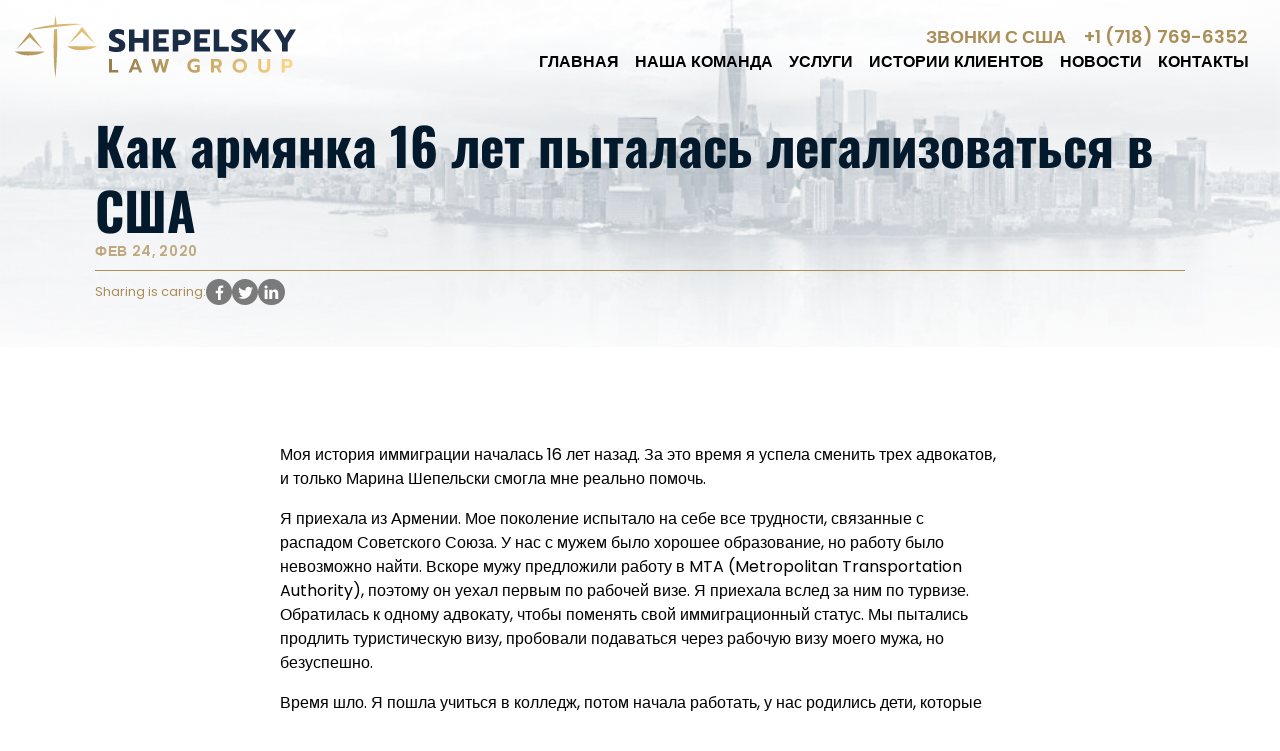

--- FILE ---
content_type: text/html; charset=UTF-8
request_url: https://shepelskylaw.com/testimonial/%D0%BA%D0%B0%D0%BA-%D0%B0%D1%80%D0%BC%D1%8F%D0%BD%D0%BA%D0%B0-16-%D0%BB%D0%B5%D1%82-%D0%BF%D1%8B%D1%82%D0%B0%D0%BB%D0%B0%D1%81%D1%8C-%D0%BB%D0%B5%D0%B3%D0%B0%D0%BB%D0%B8%D0%B7%D0%BE%D0%B2%D0%B0%D1%82/?lang=ru
body_size: 26281
content:
<!doctype html>
<html lang="ru-RU">
	<head>

		
		<!-- Reddit Pixel -->
<script>
!function(w,d){if(!w.rdt){var p=w.rdt=function(){p.sendEvent?p.sendEvent.apply(p,arguments):p.callQueue.push(arguments)};p.callQueue=[];var t=d.createElement("script");t.src="https://www.redditstatic.com/ads/pixel.js",t.async=!0;var s=d.getElementsByTagName("script")[0];s.parentNode.insertBefore(t,s)}}(window,document);rdt('init','a2_he0psf2c6qj0');rdt('track', 'PageVisit');
</script>
<!-- DO NOT MODIFY UNLESS TO REPLACE A USER IDENTIFIER -->
<!-- End Reddit Pixel -->
		
		<meta charset="UTF-8" />
		<meta name="viewport" content="width=device-width, initial-scale=1" />
        <link rel="preload" href="/wp-content/themes/nifty-twentytwentyone-child/template-parts/fonts/fonts.css" as="style">
        <link rel="stylesheet" href="/wp-content/themes/nifty-twentytwentyone-child/template-parts/fonts/fonts.css" media="print" onload="this.media='all'">
        <link rel="preload" href="https://shepelskylaw.com/wp-content/uploads/2023/03/Shepelsky_logo_light-01-2.png">
        <link rel="preload" href="https://shepelskylaw.com/wp-content/uploads/2023/03/Hero-bg.png">
        <link rel="preload" href="https://shepelskylaw.com/wp-content/uploads/2023/03/Hero-bg-mob.png">
        <link rel="preload" href="https://shepelskylaw.com/wp-content/uploads/2023/03/BG-1.webp">
        <link rel="preload" href="https://shepelskylaw.com/wp-content/uploads/2023/03/BG_mob-1.webp">
        <link rel="preload" href="https://shepelskylaw.com/wp-content/uploads/2023/03/BG-1.jpg">
        <link rel="preload" href="https://shepelskylaw.com/wp-content/uploads/2023/03/BG_mob-1.jpg">
        <link rel="preload" href="https://shepelskylaw.com/wp-content/uploads/2023/03/hero_team.png">
        <link rel="preload" href="https://shepelskylaw.com/wp-content/uploads/2023/03/hero_team_mob.png">
        <link rel="preload" href="https://shepelskylaw.com/wp-content/uploads/2023/04/marinashepelsky.png">
        <link rel="preload" href="https://shepelskylaw.com/wp-content/uploads/2023/04/bioBG.jpg">
        <link rel="preload" href="https://shepelskylaw.com/wp-content/uploads/2023/04/bioBG_mob.jpg">

        <meta name='robots' content='index, follow, max-image-preview:large, max-snippet:-1, max-video-preview:-1' />
	<style>img:is([sizes="auto" i], [sizes^="auto," i]) { contain-intrinsic-size: 3000px 1500px }</style>
	
	<!-- This site is optimized with the Yoast SEO Premium plugin v25.8 (Yoast SEO v26.8) - https://yoast.com/product/yoast-seo-premium-wordpress/ -->
	<title>Как армянка 16 лет пыталась легализоваться в США - Shepelsky Law</title>
	<link rel="canonical" href="https://shepelskylaw.com/testimonial/%d0%ba%d0%b0%d0%ba-%d0%b0%d1%80%d0%bc%d1%8f%d0%bd%d0%ba%d0%b0-16-%d0%bb%d0%b5%d1%82-%d0%bf%d1%8b%d1%82%d0%b0%d0%bb%d0%b0%d1%81%d1%8c-%d0%bb%d0%b5%d0%b3%d0%b0%d0%bb%d0%b8%d0%b7%d0%be%d0%b2%d0%b0%d1%82/?lang=ru" />
	<meta property="og:locale" content="ru_RU" />
	<meta property="og:type" content="article" />
	<meta property="og:title" content="Как армянка 16 лет пыталась легализоваться в США" />
	<meta property="og:description" content="Непроверенный адвокат может поставить &quot;крест&quot; на иммиграционном деле, особенно если его арестовали за мошенничество. Так произошло с иммигранткой из Амрении, которая 16 лет пыталась получить легальный статус в США, но ей попадались непрофессионалы, пока она не встретила иммиграционного адвоката Марину Шепельски. Марина увидела возможности там, где другие говорили “невозможно”." />
	<meta property="og:url" content="https://shepelskylaw.com/testimonial/%d0%ba%d0%b0%d0%ba-%d0%b0%d1%80%d0%bc%d1%8f%d0%bd%d0%ba%d0%b0-16-%d0%bb%d0%b5%d1%82-%d0%bf%d1%8b%d1%82%d0%b0%d0%bb%d0%b0%d1%81%d1%8c-%d0%bb%d0%b5%d0%b3%d0%b0%d0%bb%d0%b8%d0%b7%d0%be%d0%b2%d0%b0%d1%82/?lang=ru" />
	<meta property="og:site_name" content="Shepelsky Law" />
	<meta property="article:publisher" content="https://www.facebook.com/MarinaShepelskyLaw/" />
	<meta property="article:modified_time" content="2023-05-26T15:58:06+00:00" />
	<meta property="og:image" content="https://shepelskylaw.com/wp-content/uploads/2023/05/bioBG.jpg" />
	<meta property="og:image:width" content="1440" />
	<meta property="og:image:height" content="581" />
	<meta property="og:image:type" content="image/jpeg" />
	<meta name="twitter:card" content="summary_large_image" />
	<meta name="twitter:site" content="@marinashepelsky" />
	<meta name="twitter:label1" content="Примерное время для чтения" />
	<meta name="twitter:data1" content="2 минуты" />
	<script type="application/ld+json" class="yoast-schema-graph">{"@context":"https://schema.org","@graph":[{"@type":"WebPage","@id":"https://shepelskylaw.com/testimonial/%d0%ba%d0%b0%d0%ba-%d0%b0%d1%80%d0%bc%d1%8f%d0%bd%d0%ba%d0%b0-16-%d0%bb%d0%b5%d1%82-%d0%bf%d1%8b%d1%82%d0%b0%d0%bb%d0%b0%d1%81%d1%8c-%d0%bb%d0%b5%d0%b3%d0%b0%d0%bb%d0%b8%d0%b7%d0%be%d0%b2%d0%b0%d1%82/?lang=ru","url":"https://shepelskylaw.com/testimonial/%d0%ba%d0%b0%d0%ba-%d0%b0%d1%80%d0%bc%d1%8f%d0%bd%d0%ba%d0%b0-16-%d0%bb%d0%b5%d1%82-%d0%bf%d1%8b%d1%82%d0%b0%d0%bb%d0%b0%d1%81%d1%8c-%d0%bb%d0%b5%d0%b3%d0%b0%d0%bb%d0%b8%d0%b7%d0%be%d0%b2%d0%b0%d1%82/?lang=ru","name":"Как армянка 16 лет пыталась легализоваться в США - Shepelsky Law","isPartOf":{"@id":"https://shepelskylaw.com/?lang=ru#website"},"primaryImageOfPage":{"@id":"https://shepelskylaw.com/testimonial/%d0%ba%d0%b0%d0%ba-%d0%b0%d1%80%d0%bc%d1%8f%d0%bd%d0%ba%d0%b0-16-%d0%bb%d0%b5%d1%82-%d0%bf%d1%8b%d1%82%d0%b0%d0%bb%d0%b0%d1%81%d1%8c-%d0%bb%d0%b5%d0%b3%d0%b0%d0%bb%d0%b8%d0%b7%d0%be%d0%b2%d0%b0%d1%82/?lang=ru#primaryimage"},"image":{"@id":"https://shepelskylaw.com/testimonial/%d0%ba%d0%b0%d0%ba-%d0%b0%d1%80%d0%bc%d1%8f%d0%bd%d0%ba%d0%b0-16-%d0%bb%d0%b5%d1%82-%d0%bf%d1%8b%d1%82%d0%b0%d0%bb%d0%b0%d1%81%d1%8c-%d0%bb%d0%b5%d0%b3%d0%b0%d0%bb%d0%b8%d0%b7%d0%be%d0%b2%d0%b0%d1%82/?lang=ru#primaryimage"},"thumbnailUrl":"https://shepelskylaw.com/wp-content/uploads/2023/05/bioBG.jpg","datePublished":"2020-02-24T07:48:00+00:00","dateModified":"2023-05-26T15:58:06+00:00","breadcrumb":{"@id":"https://shepelskylaw.com/testimonial/%d0%ba%d0%b0%d0%ba-%d0%b0%d1%80%d0%bc%d1%8f%d0%bd%d0%ba%d0%b0-16-%d0%bb%d0%b5%d1%82-%d0%bf%d1%8b%d1%82%d0%b0%d0%bb%d0%b0%d1%81%d1%8c-%d0%bb%d0%b5%d0%b3%d0%b0%d0%bb%d0%b8%d0%b7%d0%be%d0%b2%d0%b0%d1%82/?lang=ru#breadcrumb"},"inLanguage":"ru-RU","potentialAction":[{"@type":"ReadAction","target":["https://shepelskylaw.com/testimonial/%d0%ba%d0%b0%d0%ba-%d0%b0%d1%80%d0%bc%d1%8f%d0%bd%d0%ba%d0%b0-16-%d0%bb%d0%b5%d1%82-%d0%bf%d1%8b%d1%82%d0%b0%d0%bb%d0%b0%d1%81%d1%8c-%d0%bb%d0%b5%d0%b3%d0%b0%d0%bb%d0%b8%d0%b7%d0%be%d0%b2%d0%b0%d1%82/?lang=ru"]}]},{"@type":"ImageObject","inLanguage":"ru-RU","@id":"https://shepelskylaw.com/testimonial/%d0%ba%d0%b0%d0%ba-%d0%b0%d1%80%d0%bc%d1%8f%d0%bd%d0%ba%d0%b0-16-%d0%bb%d0%b5%d1%82-%d0%bf%d1%8b%d1%82%d0%b0%d0%bb%d0%b0%d1%81%d1%8c-%d0%bb%d0%b5%d0%b3%d0%b0%d0%bb%d0%b8%d0%b7%d0%be%d0%b2%d0%b0%d1%82/?lang=ru#primaryimage","url":"https://shepelskylaw.com/wp-content/uploads/2023/05/bioBG.jpg","contentUrl":"https://shepelskylaw.com/wp-content/uploads/2023/05/bioBG.jpg","width":1440,"height":581},{"@type":"BreadcrumbList","@id":"https://shepelskylaw.com/testimonial/%d0%ba%d0%b0%d0%ba-%d0%b0%d1%80%d0%bc%d1%8f%d0%bd%d0%ba%d0%b0-16-%d0%bb%d0%b5%d1%82-%d0%bf%d1%8b%d1%82%d0%b0%d0%bb%d0%b0%d1%81%d1%8c-%d0%bb%d0%b5%d0%b3%d0%b0%d0%bb%d0%b8%d0%b7%d0%be%d0%b2%d0%b0%d1%82/?lang=ru#breadcrumb","itemListElement":[{"@type":"ListItem","position":1,"name":"Home","item":"https://shepelskylaw.com/?lang=ru"},{"@type":"ListItem","position":2,"name":"Testimonials","item":"https://shepelskylaw.com/testimonial/?lang=ru"},{"@type":"ListItem","position":3,"name":"Как армянка 16 лет пыталась легализоваться в США"}]},{"@type":"WebSite","@id":"https://shepelskylaw.com/?lang=ru#website","url":"https://shepelskylaw.com/?lang=ru","name":"Shepelsky Law","description":"","publisher":{"@id":"https://shepelskylaw.com/?lang=ru#organization"},"potentialAction":[{"@type":"SearchAction","target":{"@type":"EntryPoint","urlTemplate":"https://shepelskylaw.com/?lang=ru?s={search_term_string}"},"query-input":{"@type":"PropertyValueSpecification","valueRequired":true,"valueName":"search_term_string"}}],"inLanguage":"ru-RU"},{"@type":["Organization","Place"],"@id":"https://shepelskylaw.com/?lang=ru#organization","name":"Shepelsky Law Group","alternateName":"The Law Offices of Marina Shepelsky","url":"https://shepelskylaw.com/","logo":{"@type":"ImageObject","inLanguage":"ru-RU","@id":"https://shepelskylaw.com/?lang=ru#/schema/logo/image/","url":"https://shepelskylaw.com/wp-content/uploads/2021/02/cropped-ico2-logo.png","contentUrl":"https://shepelskylaw.com/wp-content/uploads/2021/02/cropped-ico2-logo.png","width":512,"height":512,"caption":"Shepelsky Law Group"},"image":{"@id":"https://shepelskylaw.com/?lang=ru#/schema/logo/image/"},"sameAs":["https://www.facebook.com/MarinaShepelskyLaw/","https://x.com/marinashepelsky","https://www.youtube.com/c/MarinaShepelsky","https://www.linkedin.com/company/law-offices-of-marina-shepelsky-p.c.","https://www.tiktok.com/@marinashepelsky?lang=en","https://www.instagram.com/marinashepelsky/?hl=en"],"description":"Shepelsky Law Group is a nationally recognized immigration and family law firm based in New York, led by award-winning attorney Marina Shepelsky, Esq. As an immigrant herself, Ms. Shepelsky brings passion and personal insight to her work, advocating for the rights of immigrants and families across the U.S. The firm handles complex immigration matters including asylum, green cards, waivers, deportation defense, appeals, family petitions, VAWA, U-visas, T-visas, employment visas, and consular processing. With admissions in all U.S. immigration courts, federal courts, and the U.S. Supreme Court, Shepelsky Law fights for clients at every legal level. In addition to immigration, the firm provides compassionate, strategic representation in divorce and family law, with a strong focus on protecting children and empowering survivors of domestic abuse. Shepelsky Law Group operates in Brooklyn and Manhattan and serves clients in English and Russian. The firm is proud to be led by a Super Lawyer and Avvo-rated attorney with decades of experience and a proven record of success.","legalName":"Shepelsky Law Group","numberOfEmployees":{"@type":"QuantitativeValue","minValue":"11","maxValue":"50"},"telephone":["+1(718) 769-6352","+1(917) 764-3151"]}]}</script>
	<!-- / Yoast SEO Premium plugin. -->


<link rel="alternate" type="application/rss+xml" title="Shepelsky Law &raquo; Лента" href="https://shepelskylaw.com/feed/?lang=ru" />
<link rel="alternate" type="application/rss+xml" title="Shepelsky Law &raquo; Лента комментариев" href="https://shepelskylaw.com/comments/feed/?lang=ru" />
		<style>
			.lazyload,
			.lazyloading {
				max-width: 100%;
			}
		</style>
				<!-- This site uses the Google Analytics by MonsterInsights plugin v9.11.1 - Using Analytics tracking - https://www.monsterinsights.com/ -->
							<script src="//www.googletagmanager.com/gtag/js?id=G-D6JZX4XSV3"  data-cfasync="false" data-wpfc-render="false" async></script>
			<script data-cfasync="false" data-wpfc-render="false">
				var mi_version = '9.11.1';
				var mi_track_user = true;
				var mi_no_track_reason = '';
								var MonsterInsightsDefaultLocations = {"page_location":"https:\/\/shepelskylaw.com\/testimonial\/%D0%BA%D0%B0%D0%BA-%D0%B0%D1%80%D0%BC%D1%8F%D0%BD%D0%BA%D0%B0-16-%D0%BB%D0%B5%D1%82-%D0%BF%D1%8B%D1%82%D0%B0%D0%BB%D0%B0%D1%81%D1%8C-%D0%BB%D0%B5%D0%B3%D0%B0%D0%BB%D0%B8%D0%B7%D0%BE%D0%B2%D0%B0%D1%82\/?lang=ru%2F&lang=ru"};
								MonsterInsightsDefaultLocations.page_location = window.location.href;
								if ( typeof MonsterInsightsPrivacyGuardFilter === 'function' ) {
					var MonsterInsightsLocations = (typeof MonsterInsightsExcludeQuery === 'object') ? MonsterInsightsPrivacyGuardFilter( MonsterInsightsExcludeQuery ) : MonsterInsightsPrivacyGuardFilter( MonsterInsightsDefaultLocations );
				} else {
					var MonsterInsightsLocations = (typeof MonsterInsightsExcludeQuery === 'object') ? MonsterInsightsExcludeQuery : MonsterInsightsDefaultLocations;
				}

								var disableStrs = [
										'ga-disable-G-D6JZX4XSV3',
									];

				/* Function to detect opted out users */
				function __gtagTrackerIsOptedOut() {
					for (var index = 0; index < disableStrs.length; index++) {
						if (document.cookie.indexOf(disableStrs[index] + '=true') > -1) {
							return true;
						}
					}

					return false;
				}

				/* Disable tracking if the opt-out cookie exists. */
				if (__gtagTrackerIsOptedOut()) {
					for (var index = 0; index < disableStrs.length; index++) {
						window[disableStrs[index]] = true;
					}
				}

				/* Opt-out function */
				function __gtagTrackerOptout() {
					for (var index = 0; index < disableStrs.length; index++) {
						document.cookie = disableStrs[index] + '=true; expires=Thu, 31 Dec 2099 23:59:59 UTC; path=/';
						window[disableStrs[index]] = true;
					}
				}

				if ('undefined' === typeof gaOptout) {
					function gaOptout() {
						__gtagTrackerOptout();
					}
				}
								window.dataLayer = window.dataLayer || [];

				window.MonsterInsightsDualTracker = {
					helpers: {},
					trackers: {},
				};
				if (mi_track_user) {
					function __gtagDataLayer() {
						dataLayer.push(arguments);
					}

					function __gtagTracker(type, name, parameters) {
						if (!parameters) {
							parameters = {};
						}

						if (parameters.send_to) {
							__gtagDataLayer.apply(null, arguments);
							return;
						}

						if (type === 'event') {
														parameters.send_to = monsterinsights_frontend.v4_id;
							var hookName = name;
							if (typeof parameters['event_category'] !== 'undefined') {
								hookName = parameters['event_category'] + ':' + name;
							}

							if (typeof MonsterInsightsDualTracker.trackers[hookName] !== 'undefined') {
								MonsterInsightsDualTracker.trackers[hookName](parameters);
							} else {
								__gtagDataLayer('event', name, parameters);
							}
							
						} else {
							__gtagDataLayer.apply(null, arguments);
						}
					}

					__gtagTracker('js', new Date());
					__gtagTracker('set', {
						'developer_id.dZGIzZG': true,
											});
					if ( MonsterInsightsLocations.page_location ) {
						__gtagTracker('set', MonsterInsightsLocations);
					}
										__gtagTracker('config', 'G-D6JZX4XSV3', {"forceSSL":"true","link_attribution":"true"} );
										window.gtag = __gtagTracker;										(function () {
						/* https://developers.google.com/analytics/devguides/collection/analyticsjs/ */
						/* ga and __gaTracker compatibility shim. */
						var noopfn = function () {
							return null;
						};
						var newtracker = function () {
							return new Tracker();
						};
						var Tracker = function () {
							return null;
						};
						var p = Tracker.prototype;
						p.get = noopfn;
						p.set = noopfn;
						p.send = function () {
							var args = Array.prototype.slice.call(arguments);
							args.unshift('send');
							__gaTracker.apply(null, args);
						};
						var __gaTracker = function () {
							var len = arguments.length;
							if (len === 0) {
								return;
							}
							var f = arguments[len - 1];
							if (typeof f !== 'object' || f === null || typeof f.hitCallback !== 'function') {
								if ('send' === arguments[0]) {
									var hitConverted, hitObject = false, action;
									if ('event' === arguments[1]) {
										if ('undefined' !== typeof arguments[3]) {
											hitObject = {
												'eventAction': arguments[3],
												'eventCategory': arguments[2],
												'eventLabel': arguments[4],
												'value': arguments[5] ? arguments[5] : 1,
											}
										}
									}
									if ('pageview' === arguments[1]) {
										if ('undefined' !== typeof arguments[2]) {
											hitObject = {
												'eventAction': 'page_view',
												'page_path': arguments[2],
											}
										}
									}
									if (typeof arguments[2] === 'object') {
										hitObject = arguments[2];
									}
									if (typeof arguments[5] === 'object') {
										Object.assign(hitObject, arguments[5]);
									}
									if ('undefined' !== typeof arguments[1].hitType) {
										hitObject = arguments[1];
										if ('pageview' === hitObject.hitType) {
											hitObject.eventAction = 'page_view';
										}
									}
									if (hitObject) {
										action = 'timing' === arguments[1].hitType ? 'timing_complete' : hitObject.eventAction;
										hitConverted = mapArgs(hitObject);
										__gtagTracker('event', action, hitConverted);
									}
								}
								return;
							}

							function mapArgs(args) {
								var arg, hit = {};
								var gaMap = {
									'eventCategory': 'event_category',
									'eventAction': 'event_action',
									'eventLabel': 'event_label',
									'eventValue': 'event_value',
									'nonInteraction': 'non_interaction',
									'timingCategory': 'event_category',
									'timingVar': 'name',
									'timingValue': 'value',
									'timingLabel': 'event_label',
									'page': 'page_path',
									'location': 'page_location',
									'title': 'page_title',
									'referrer' : 'page_referrer',
								};
								for (arg in args) {
																		if (!(!args.hasOwnProperty(arg) || !gaMap.hasOwnProperty(arg))) {
										hit[gaMap[arg]] = args[arg];
									} else {
										hit[arg] = args[arg];
									}
								}
								return hit;
							}

							try {
								f.hitCallback();
							} catch (ex) {
							}
						};
						__gaTracker.create = newtracker;
						__gaTracker.getByName = newtracker;
						__gaTracker.getAll = function () {
							return [];
						};
						__gaTracker.remove = noopfn;
						__gaTracker.loaded = true;
						window['__gaTracker'] = __gaTracker;
					})();
									} else {
										console.log("");
					(function () {
						function __gtagTracker() {
							return null;
						}

						window['__gtagTracker'] = __gtagTracker;
						window['gtag'] = __gtagTracker;
					})();
									}
			</script>
							<!-- / Google Analytics by MonsterInsights -->
		<script>
window._wpemojiSettings = {"baseUrl":"https:\/\/s.w.org\/images\/core\/emoji\/16.0.1\/72x72\/","ext":".png","svgUrl":"https:\/\/s.w.org\/images\/core\/emoji\/16.0.1\/svg\/","svgExt":".svg","source":{"concatemoji":"https:\/\/shepelskylaw.com\/wp-includes\/js\/wp-emoji-release.min.js?ver=6.8.3"}};
/*! This file is auto-generated */
!function(s,n){var o,i,e;function c(e){try{var t={supportTests:e,timestamp:(new Date).valueOf()};sessionStorage.setItem(o,JSON.stringify(t))}catch(e){}}function p(e,t,n){e.clearRect(0,0,e.canvas.width,e.canvas.height),e.fillText(t,0,0);var t=new Uint32Array(e.getImageData(0,0,e.canvas.width,e.canvas.height).data),a=(e.clearRect(0,0,e.canvas.width,e.canvas.height),e.fillText(n,0,0),new Uint32Array(e.getImageData(0,0,e.canvas.width,e.canvas.height).data));return t.every(function(e,t){return e===a[t]})}function u(e,t){e.clearRect(0,0,e.canvas.width,e.canvas.height),e.fillText(t,0,0);for(var n=e.getImageData(16,16,1,1),a=0;a<n.data.length;a++)if(0!==n.data[a])return!1;return!0}function f(e,t,n,a){switch(t){case"flag":return n(e,"\ud83c\udff3\ufe0f\u200d\u26a7\ufe0f","\ud83c\udff3\ufe0f\u200b\u26a7\ufe0f")?!1:!n(e,"\ud83c\udde8\ud83c\uddf6","\ud83c\udde8\u200b\ud83c\uddf6")&&!n(e,"\ud83c\udff4\udb40\udc67\udb40\udc62\udb40\udc65\udb40\udc6e\udb40\udc67\udb40\udc7f","\ud83c\udff4\u200b\udb40\udc67\u200b\udb40\udc62\u200b\udb40\udc65\u200b\udb40\udc6e\u200b\udb40\udc67\u200b\udb40\udc7f");case"emoji":return!a(e,"\ud83e\udedf")}return!1}function g(e,t,n,a){var r="undefined"!=typeof WorkerGlobalScope&&self instanceof WorkerGlobalScope?new OffscreenCanvas(300,150):s.createElement("canvas"),o=r.getContext("2d",{willReadFrequently:!0}),i=(o.textBaseline="top",o.font="600 32px Arial",{});return e.forEach(function(e){i[e]=t(o,e,n,a)}),i}function t(e){var t=s.createElement("script");t.src=e,t.defer=!0,s.head.appendChild(t)}"undefined"!=typeof Promise&&(o="wpEmojiSettingsSupports",i=["flag","emoji"],n.supports={everything:!0,everythingExceptFlag:!0},e=new Promise(function(e){s.addEventListener("DOMContentLoaded",e,{once:!0})}),new Promise(function(t){var n=function(){try{var e=JSON.parse(sessionStorage.getItem(o));if("object"==typeof e&&"number"==typeof e.timestamp&&(new Date).valueOf()<e.timestamp+604800&&"object"==typeof e.supportTests)return e.supportTests}catch(e){}return null}();if(!n){if("undefined"!=typeof Worker&&"undefined"!=typeof OffscreenCanvas&&"undefined"!=typeof URL&&URL.createObjectURL&&"undefined"!=typeof Blob)try{var e="postMessage("+g.toString()+"("+[JSON.stringify(i),f.toString(),p.toString(),u.toString()].join(",")+"));",a=new Blob([e],{type:"text/javascript"}),r=new Worker(URL.createObjectURL(a),{name:"wpTestEmojiSupports"});return void(r.onmessage=function(e){c(n=e.data),r.terminate(),t(n)})}catch(e){}c(n=g(i,f,p,u))}t(n)}).then(function(e){for(var t in e)n.supports[t]=e[t],n.supports.everything=n.supports.everything&&n.supports[t],"flag"!==t&&(n.supports.everythingExceptFlag=n.supports.everythingExceptFlag&&n.supports[t]);n.supports.everythingExceptFlag=n.supports.everythingExceptFlag&&!n.supports.flag,n.DOMReady=!1,n.readyCallback=function(){n.DOMReady=!0}}).then(function(){return e}).then(function(){var e;n.supports.everything||(n.readyCallback(),(e=n.source||{}).concatemoji?t(e.concatemoji):e.wpemoji&&e.twemoji&&(t(e.twemoji),t(e.wpemoji)))}))}((window,document),window._wpemojiSettings);
</script>
<style id='wp-emoji-styles-inline-css'>

	img.wp-smiley, img.emoji {
		display: inline !important;
		border: none !important;
		box-shadow: none !important;
		height: 1em !important;
		width: 1em !important;
		margin: 0 0.07em !important;
		vertical-align: -0.1em !important;
		background: none !important;
		padding: 0 !important;
	}
</style>
<link rel='stylesheet' id='twenty-twenty-one-custom-color-overrides-css' href='https://shepelskylaw.com/wp-content/themes/twentytwentyone/assets/css/custom-color-overrides.css?ver=2.0' media='all' />
<link rel='stylesheet' id='wpml-legacy-horizontal-list-0-css' href='https://shepelskylaw.com/wp-content/plugins/sitepress-multilingual-cms/templates/language-switchers/legacy-list-horizontal/style.min.css?ver=1' media='all' />
<style id='wpml-legacy-horizontal-list-0-inline-css'>
.wpml-ls-statics-shortcode_actions a, .wpml-ls-statics-shortcode_actions .wpml-ls-sub-menu a, .wpml-ls-statics-shortcode_actions .wpml-ls-sub-menu a:link, .wpml-ls-statics-shortcode_actions li:not(.wpml-ls-current-language) .wpml-ls-link, .wpml-ls-statics-shortcode_actions li:not(.wpml-ls-current-language) .wpml-ls-link:link {color:#ab8f58;}.wpml-ls-statics-shortcode_actions .wpml-ls-sub-menu a:hover,.wpml-ls-statics-shortcode_actions .wpml-ls-sub-menu a:focus, .wpml-ls-statics-shortcode_actions .wpml-ls-sub-menu a:link:hover, .wpml-ls-statics-shortcode_actions .wpml-ls-sub-menu a:link:focus {color:#04223a;}.wpml-ls-statics-shortcode_actions .wpml-ls-current-language > a {color:#ab8f58;}.wpml-ls-statics-shortcode_actions .wpml-ls-current-language:hover>a, .wpml-ls-statics-shortcode_actions .wpml-ls-current-language>a:focus {color:#04223a;}
</style>
<link rel='stylesheet' id='cms-navigation-style-base-css' href='https://shepelskylaw.com/wp-content/plugins/wpml-cms-nav/res/css/cms-navigation-base.css?ver=1.5.6' media='screen' />
<link rel='stylesheet' id='cms-navigation-style-css' href='https://shepelskylaw.com/wp-content/plugins/wpml-cms-nav/res/css/cms-navigation.css?ver=1.5.6' media='screen' />
<link rel='stylesheet' id='nifty-child-theme-style-css' href='https://shepelskylaw.com/wp-content/themes/nifty-twentytwentyone-child/style.css?ver=6.8.3' media='all' />
<link rel='stylesheet' id='lf-css_style-css' href='https://shepelskylaw.com/?lang=ru&#038;ver=1.0.4#038;lf-css=1' media='all' />
<script src="https://shepelskylaw.com/wp-content/plugins/google-analytics-for-wordpress/assets/js/frontend-gtag.min.js?ver=9.11.1" id="monsterinsights-frontend-script-js" async data-wp-strategy="async"></script>
<script data-cfasync="false" data-wpfc-render="false" id='monsterinsights-frontend-script-js-extra'>var monsterinsights_frontend = {"js_events_tracking":"true","download_extensions":"doc,pdf,ppt,zip,xls,docx,pptx,xlsx","inbound_paths":"[{\"path\":\"\\\/go\\\/\",\"label\":\"affiliate\"},{\"path\":\"\\\/recommend\\\/\",\"label\":\"affiliate\"}]","home_url":"https:\/\/shepelskylaw.com\/?lang=ru","hash_tracking":"false","v4_id":"G-D6JZX4XSV3"};</script>
<link rel="EditURI" type="application/rsd+xml" title="RSD" href="https://shepelskylaw.com/xmlrpc.php?rsd" />
<link rel='shortlink' href='https://shepelskylaw.com/?p=1569&#038;lang=ru' />
<meta name="generator" content="WPML ver:4.8.6 stt:1,45;" />
		<script>
			document.documentElement.className = document.documentElement.className.replace('no-js', 'js');
		</script>
				<style>
			.no-js img.lazyload {
				display: none;
			}

			figure.wp-block-image img.lazyloading {
				min-width: 150px;
			}

			.lazyload,
			.lazyloading {
				--smush-placeholder-width: 100px;
				--smush-placeholder-aspect-ratio: 1/1;
				width: var(--smush-image-width, var(--smush-placeholder-width)) !important;
				aspect-ratio: var(--smush-image-aspect-ratio, var(--smush-placeholder-aspect-ratio)) !important;
			}

						.lazyload, .lazyloading {
				opacity: 0;
			}

			.lazyloaded {
				opacity: 1;
				transition: opacity 400ms;
				transition-delay: 0ms;
			}

					</style>
		<style>.recentcomments a{display:inline !important;padding:0 !important;margin:0 !important;}</style><link rel="icon" href="https://shepelskylaw.com/wp-content/uploads/2021/02/cropped-ico2-logo-32x32.png" sizes="32x32" />
<link rel="icon" href="https://shepelskylaw.com/wp-content/uploads/2021/02/cropped-ico2-logo-192x192.png" sizes="192x192" />
<link rel="apple-touch-icon" href="https://shepelskylaw.com/wp-content/uploads/2021/02/cropped-ico2-logo-180x180.png" />
<meta name="msapplication-TileImage" content="https://shepelskylaw.com/wp-content/uploads/2021/02/cropped-ico2-logo-270x270.png" />
<!-- <script type="text/javascript" src="https://www.googletagmanager.com/gtag/js?id=UA-258029098-1" id="google_gtagjs-js" async=""></script>
<script type="text/javascript" id="google_gtagjs-js-after">
window.dataLayer = window.dataLayer || [];function gtag(){dataLayer.push(arguments);}
gtag('set', 'linker', {"domains":["shepelskylaw.com"]} );
gtag("js", new Date());
gtag("set", "developer_id.dZTNiMT", true);
gtag("config", "UA-258029098-1", {"anonymize_ip":true});
gtag("config", "G-M768N7QZ1J");
</script> -->



<!-- Google tag (gtag.js) -->
<!-- <script async src="https://www.googletagmanager.com/gtag/js?id=G-TGT64CKN6T"></script>
<script>
  window.dataLayer = window.dataLayer || [];
  function gtag(){dataLayer.push(arguments);}
  gtag('js', new Date());

  gtag('config', 'G-TGT64CKN6T');
</script> -->


	<!-- Global site tag (gtag.js) - Google Analytics -->
<!-- <script async src="https://www.googletagmanager.com/gtag/js?id=G-41RHPN54FY"></script>
<script>
  window.dataLayer = window.dataLayer || [];
  function gtag(){dataLayer.push(arguments);}
  gtag('js', new Date());

  gtag('config', 'G-41RHPN54FY');
</script> -->
<script class="load-my-google" data-google-url="https://www.googletagmanager.com/gtag/js?id=G-CKGFYLDC6Y"></script>
<script class="load-my-google" data-google-url="https://www.googletagmanager.com/gtag/js?id=G-TGT64CKN6T"></script>
<script class="load-my-google" data-google-url="https://www.googletagmanager.com/gtag/js?id=G-41RHPN54FY"></script>
<script>
    // Load the script after the user scrolls, moves the mouse, or touches the screen
    document.addEventListener('scroll', initGTMOnEvent);
    document.addEventListener('mousemove', initGTMOnEvent);
    document.addEventListener('touchstart', initGTMOnEvent);

    // Or, load the script after 3 seconds
    document.addEventListener('DOMContentLoaded', () => { setTimeout(initGTM, 8000); });

    // Initializes Google Tag Manager in response to an event
    function initGTMOnEvent(event) {
        initGTM();
        event.currentTarget.removeEventListener(event.type, initGTMOnEvent);
    }
    // Initializes Google Tag Manager
    function initGTM() {
        if (window.gtmDidInit) {
            // Don't load again
            return false;
        }
        window.gtmDidInit = true;
        let googleInit = 0;
        if (googleInit == 0) {
            const google = document.querySelectorAll(".load-my-google");
            google.forEach((script) => {
                const loadSrc = script.getAttribute("data-google-url");
//                 Set the 'src' attribute from the dummy "data-google-url"
                script.setAttribute("src", loadSrc);
//                 remove the dummy attribute
                script.removeAttribute("data-google-url");
//                 remove the class from script
                script.classList.remove("load-my-google");
            });
            window.dataLayer = window.dataLayer || [];
            function gtag() { dataLayer.push(arguments); }
            gtag('js', new Date());
			gtag('config', 'G-CKGFYLDC6Y');
            gtag('config', 'G-TGT64CKN6T');
            gtag('config', 'G-41RHPN54FY');
// 			Facebook Pixel
			!function(f,b,e,v,n,t,s)
			{if(f.fbq)return;n=f.fbq=function(){n.callMethod?
			n.callMethod.apply(n,arguments):n.queue.push(arguments)};
			if(!f._fbq)f._fbq=n;n.push=n;n.loaded=!0;n.version='2.0';
			n.queue=[];t=b.createElement(e);t.async=!0;
			t.src=v;s=b.getElementsByTagName(e)[0];
			s.parentNode.insertBefore(t,s)}(window,document,'script',
			'https://connect.facebook.net/en_US/fbevents.js');
			 fbq('init', '196519065961057'); 
			fbq('track', 'PageView');
            googleInit = 1;
        }

    }
</script>
<style>
	/* Main Blog Index */

	/*Blog Header Styles*/
			header.masthead.no-post-thumbnail{background: white;}
		/* Blog */
	.masthead + h1{text-align:center;}
	.screen-reader-text {visibility: hidden;height:0;margin:0;}
	/* Blog List */
	.blog-with-sidebar{;padding-bottom:50px; padding-top: 6%;flex-wrap:nowrap;gap:0 4em;}
	.blog-with-sidebar > main{width:75%;}
	.blog-with-sidebar > #sidebar{width:25%}
	.blog-with-sidebar > #sidebar #searchsubmit{background: var(--blue);}
	.blog-with-sidebar > #sidebar #searchsubmit svg{width: 20px;height: 20px;margin: 0 10px}
	.blog-with-sidebar h2 {font-size:2em;margin: 0.5em 0 0 0;line-height:1.25}
	.blog-with-sidebar a {text-decoration: none;}
	.blog-with-sidebar article{box-shadow: 2px 3px 12px 3px rgb(0 0 0 / 13%);margin-bottom: 3em;}
	.blog-with-sidebar article .indiv-post{align-items: stretch;}
	.featured-image-container {background-image: radial-gradient(circle,var(--color-1),var(--color-2)); width: 40%; background-position: center center; background-size: cover; background-repeat: no-repeat;aspect-ratio: 1 / 1;min-height:300px;min-width:300px;}
	.blog-with-sidebar .entry-content {width: 60%; padding: 2em;}
	.blog-with-sidebar .entry-content:only-child {width: 100%;}

	.blog-with-sidebar .nav-links, .search .nav-links {justify-content: flex-start;gap:0.5em;}
	.nav-links {display:flex;justify-content: space-between;border-top: 1px dotted var(--subtle-black);padding-top: 1em;}
	.nav-next {margin-left:auto;}
	.nav-previous {margin-right:auto;}
	.page-numbers {padding: .2em .6em;border: 1px solid;border-radius: 3px;color: var(--gray);}
	.page-numbers.current, .page-numbers:hover {background: var(--color-2);color: var(--white);border: 1px solid var(--color-2);}
	.pagination .nav-prev-text{transform:rotate(180deg);display: inline-block;vertical-align: middle;line-height: 0;}

	.post-excerpt {padding: 0;margin: 1em 0;}
	.post-button {background:var(--blue);padding:0.5em 1em;color:var(--white);display:inline-block;}

	/* Single Blog Posts */
	.entry-content.content-width{width:750px; max-width: 100%;}
	.entry-content.content-width iframe{width:100%;}
	.custom-share{display: flex;align-items: center;gap: .5em;}
	.custom-share span{font-size:.8em;color: var(--dark-gold)}
	.custom-share a{background: var(--gray);border-radius: 100em;padding: .35em;line-height: 0;}
	.custom-share a svg{fill: var(--white);width: 15px;}
	.custom-share a:hover svg{fill:var(--accent-hover);}
	.custom-share.bottom-share{justify-content: end;}

	.post-info {font-size:0.85em;display: flex;gap: .5em;color: var(--dark-gold);align-items: center;margin:0;padding:0;font-weight: 600;text-transform: uppercase;letter-spacing: .05em;opacity: .75;white-space: nowrap;flex-wrap: wrap;}
	.post-info a {background: var(--gray);color: var(--white);padding: 0 1em;border-radius: 100em;font-size: .75em;text-decoration:none;}
	.author {opacity: .65;margin:0;padding:0;}
	.blog-with-sidebar .author {text-transform: uppercase;letter-spacing: .03em;opacity: .75;font-size: .75em;margin: .25em 0 0 0;}
	.header-content {width:1120px;}
	.post-single-header hr {border:none;border-bottom:1px solid var(--dark-gold)}

	.post-single-header{z-index:0;padding: 10em 0 5em;position:relative;margin-bottom: 6em;background-image:repeating-linear-gradient(-45deg, transparent, transparent 1px, rgba(0, 0, 0, 0.1) 1px, rgba(255, 255, 255, 0.05) 10px),radial-gradient(circle, var(--color-1), var(--color-2));color: var(--white);background-size: cover;background-position: center;}
	.post-single-header h1{margin:0;text-align:left;line-height:1.25em;color: var(--dark-blue)}
	.single-testimonial .post-single-header,.single-video .post-single-header{padding: 7em 0 1.6em;}
	.single-testimonial .post-single-header h1, .single-video .post-single-header h1{font-size: 52px;}

	.search article {border: 1px dotted;max-width: 100%;padding: 1.5em;border-radius: 5px;margin: 0 auto 1em;}

	/* blog sidebar */
	#sidebar h2{margin-top: 2em;font-size: 1.3em;color: var(--blue);border-bottom: 2px dotted var(--subtle-black);text-transform: uppercase;letter-spacing: .1em;font-weight: 100;margin-bottom: 1em;padding-bottom:0.25em;}
	#sidebar ul{padding:0; margin: 0;}
	#sidebar li{list-style:none;margin-bottom:1em;}
	#sidebar a{font-size: 18px;text-decoration: none;color: var(--color-2);font-weight:600;}
	.sidebar-meta {display: block;text-transform: uppercase;letter-spacing: .1em;font-size: .65em;}

	.search-form{position:relative; display: flex;}
	@media(max-width: 810px){
		.post-single-header{padding: 3em 0;}
	}
	@media(max-width: 1000px){
		.single-testimonial .post-single-header,.single-video .post-single-header{padding: 1.6em 0 1.6em;}
		.single-testimonial .post-single-header h1, .single-video .post-single-header h1{font-size: 40px;}
	}
	@media(max-width: 750px){
		.blog-with-sidebar > #sidebar{padding: 0; margin-top: 4em;}
		.blog-with-sidebar{flex-direction:column;}
		.blog-with-sidebar > *{width:100% !important;}
		.single-testimonial .post-single-header h1, .single-video .post-single-header h1{font-size: 30px;}
	}
	@media(max-width: 500px){
		.indiv-post{flex-direction: column;}
		.indiv-post > div{width: 100%!important;}
		.indiv-post > div:first-child{height: 58vw;}
	}
</style>
		<script>
			function checkTheBox(e){
				e.preventDefault()
				let mobileMenuControl = document.querySelector("#mobile-nav-input");
				if(e.keyCode === 13 || e.keyCode === 34 ){
					mobileMenuControl.checked = !mobileMenuControl.checked
				}
			}
		</script>
		<meta name="google-site-verification" content="LQF98SiNjSr1_7Olfpr-dgCypUPX7I6FbxRYqHpTnJM" />
<script src="https://analytics.ahrefs.com/analytics.js" data-key="OObbeE5Rvse9nVf7P9Cf4g" async></script>
	</head>

	<body class="wp-singular testimonial-template-default single single-testimonial postid-1569 wp-embed-responsive wp-theme-twentytwentyone wp-child-theme-nifty-twentytwentyone-child is-light-theme no-js singular">

		<noscript>
 <img height="1" width="1" 
src="https://www.facebook.com/tr?id=196519065961057&ev=PageView
&noscript=1"/>
</noscript>
<!-- End Facebook Pixel Code -->		<header class="masthead">
			<a class="skip-bar" href="#main">Skip to Main Content</a>
			<div class="inner-masthead flex">
				<div class="logo-container">
					<a href="https://shepelskylaw.com/?lang=ru" aria-label="Home Page">
						<svg id="Layer_1" xmlns="http://www.w3.org/2000/svg" xmlns:xlink="http://www.w3.org/1999/xlink" viewBox="0 0 425.28 95.29"><defs><style>.cls-1{fill:url(#linear-gradient);}.cls-2{fill:#1a2d44;}.cls-3{fill:url(#linear-gradient-2);}</style><linearGradient id="linear-gradient" x1="-4.58" y1="112.56" x2="125.8" y2="-17.81" gradientUnits="userSpaceOnUse"><stop offset="0" stop-color="#947c4c"/><stop offset="1" stop-color="#ffd682"/></linearGradient><linearGradient id="linear-gradient-2" x1="142.43" y1="76.73" x2="420.12" y2="76.73" xlink:href="#linear-gradient"/></defs><path class="cls-2" d="m147.2,55.43c-2.07-.4-3.77-.95-5.1-1.65v-7.58c1.72.89,3.51,1.56,5.37,2,1.86.45,3.63.67,5.32.67,1.56,0,2.73-.24,3.53-.72.79-.48,1.19-1.16,1.19-2.05,0-.67-.21-1.25-.64-1.74-.43-.49-1.06-.95-1.88-1.36-.83-.41-2.12-.99-3.86-1.72-3.08-1.3-5.33-2.75-6.73-4.34-1.4-1.59-2.1-3.54-2.1-5.87,0-1.91.53-3.61,1.6-5.1,1.07-1.49,2.55-2.65,4.46-3.48,1.91-.83,4.1-1.24,6.58-1.24,2.03,0,3.85.16,5.44.48,1.59.32,3.12.83,4.58,1.53v7.39c-2.8-1.46-5.61-2.19-8.44-2.19-1.53,0-2.74.25-3.65.74-.91.49-1.36,1.2-1.36,2.12s.46,1.67,1.38,2.24,2.62,1.35,5.1,2.34c2.26.92,4.01,1.83,5.27,2.72,1.26.89,2.17,1.92,2.74,3.1.57,1.18.86,2.67.86,4.48,0,3.08-1.12,5.49-3.36,7.23s-5.59,2.6-10.04,2.6c-2.1,0-4.18-.2-6.25-.6Z"/><path class="cls-2" d="m172.57,21.97h8.44v12.88h13.07v-12.88h8.44v33.34h-8.44v-13.45h-13.07v13.45h-8.44V21.97Z"/><path class="cls-2" d="m209.2,21.97h23.66v7.11h-15.22v6.25h11.11v6.63h-11.11v6.25h15.22v7.11h-23.66V21.97Z"/><path class="cls-2" d="m238.59,21.97h14.69c3.88,0,6.98,1.02,9.3,3.05,2.32,2.04,3.48,4.88,3.48,8.54s-1.15,6.65-3.46,8.71c-2.31,2.05-5.41,3.08-9.32,3.08h-6.25v9.97h-8.44V21.97Zm13.36,16.27c1.69,0,3.01-.35,3.98-1.05.97-.7,1.46-1.91,1.46-3.62s-.48-2.89-1.43-3.53c-.95-.64-2.29-.95-4.01-.95h-4.91v9.16h4.91Z"/><path class="cls-2" d="m271.31,21.97h23.66v7.11h-15.22v6.25h11.11v6.63h-11.11v6.25h15.22v7.11h-23.66V21.97Z"/><path class="cls-2" d="m300.69,21.97h8.44v26.23h14.5v7.11h-22.94V21.97Z"/><path class="cls-2" d="m332.55,55.43c-2.07-.4-3.77-.95-5.1-1.65v-7.58c1.72.89,3.51,1.56,5.37,2,1.86.45,3.63.67,5.32.67,1.56,0,2.73-.24,3.53-.72.79-.48,1.19-1.16,1.19-2.05,0-.67-.21-1.25-.64-1.74-.43-.49-1.06-.95-1.88-1.36-.83-.41-2.12-.99-3.86-1.72-3.08-1.3-5.33-2.75-6.73-4.34-1.4-1.59-2.1-3.54-2.1-5.87,0-1.91.53-3.61,1.6-5.1,1.07-1.49,2.55-2.65,4.46-3.48,1.91-.83,4.1-1.24,6.58-1.24,2.03,0,3.85.16,5.44.48,1.59.32,3.12.83,4.58,1.53v7.39c-2.8-1.46-5.61-2.19-8.44-2.19-1.53,0-2.74.25-3.65.74-.91.49-1.36,1.2-1.36,2.12s.46,1.67,1.38,2.24,2.62,1.35,5.1,2.34c2.26.92,4.01,1.83,5.27,2.72,1.26.89,2.17,1.92,2.74,3.1.57,1.18.86,2.67.86,4.48,0,3.08-1.12,5.49-3.36,7.23s-5.59,2.6-10.04,2.6c-2.1,0-4.18-.2-6.25-.6Z"/><path class="cls-2" d="m357.93,21.97h8.44v13.83l11.5-13.83h10.02l-13.5,16.22,14.41,17.12h-10.02l-12.4-14.74v14.74h-8.44V21.97Z"/><path class="cls-2" d="m404.19,42.63l-12.31-20.65h9.02l7.54,12.93,7.87-12.93h8.97l-12.64,20.65v12.69h-8.44v-12.69Z"/><path class="cls-1" d="m0,55.29h44.78s-7.9,5.85-25.46,5.85c-12.2,0-19.32-5.85-19.32-5.85Zm78.83-8s7.12,5.85,19.32,5.85c17.56,0,25.46-5.85,25.46-5.85h-44.78Zm-37.17,4.49l-19.27-25.76L2.24,51.78l19.71-18.34,19.71,18.34Zm59.56-26.34l19.71,18.34-19.27-25.76-20.15,25.76,19.71-18.34Zm.4-11.68c-14.1-.99-27.25-.47-38.62.69-.5-5.6-1.13-10.32-1.82-14.45,0,0-.81,5.42-1.55,14.82-22.22,2.59-36.82,7.45-36.82,7.45,0,0,41.37-4.47,78.81-8.51Zm-42.41,7.92c-1.09,17.33-1.6,43.09,1.96,73.61,3.12-35.53,3.29-57.71,2.26-74.07-1.43.15-2.84.31-4.22.46Z"/><path class="cls-3" d="m142.43,66.47h4.46v16.79h9.39v3.73h-13.85v-20.51Zm37.62,0h4.37l8.19,20.51h-4.55l-1.76-4.46h-8.13l-1.76,4.46h-4.58l8.22-20.51Zm5.08,12.5l-2.91-7.81-2.91,7.81h5.81Zm20.95-12.5h4.7l3.67,13.27,3.61-13.27h3.43l3.49,13.27,3.67-13.27h4.67l-5.75,20.51h-4.2l-3.67-13-3.64,13h-4.23l-5.75-20.51Zm60.11,19.65c-1.68-.87-2.98-2.11-3.9-3.71-.92-1.6-1.38-3.49-1.38-5.67s.46-4.06,1.38-5.68c.92-1.61,2.22-2.86,3.9-3.73,1.68-.87,3.62-1.31,5.81-1.31,1.49,0,2.8.15,3.95.46s2.2.78,3.15,1.42v4.26c-.86-.7-1.84-1.22-2.95-1.54-1.11-.32-2.36-.48-3.77-.48-1.31,0-2.49.27-3.54.81-1.05.54-1.87,1.31-2.48,2.3s-.91,2.16-.91,3.49.28,2.53.84,3.54,1.35,1.79,2.36,2.33c1.02.55,2.19.82,3.52.82,1.21,0,2.27-.22,3.17-.65v-3.96h-3.32v-3.29h7.63v9.89c-1.94,1.33-4.49,2-7.66,2-2.19,0-4.13-.44-5.81-1.31Zm30.64-19.65h8.89c2.33,0,4.14.58,5.44,1.75,1.3,1.16,1.95,2.84,1.95,5.03,0,1.53-.35,2.82-1.06,3.89-.7,1.07-1.7,1.84-2.99,2.33l3.9,7.51h-4.58l-3.61-6.96h-3.49v6.96h-4.46v-20.51Zm8.1,9.83c1.13,0,2.03-.25,2.69-.73.66-.49.98-1.26.98-2.32,0-1.12-.32-1.9-.97-2.36-.65-.46-1.55-.69-2.7-.69h-3.64v6.1h3.64Zm29.72,9.77c-1.67-.9-2.99-2.16-3.95-3.77-.96-1.61-1.44-3.47-1.44-5.56s.48-3.95,1.44-5.58c.96-1.62,2.27-2.89,3.95-3.79,1.67-.9,3.54-1.35,5.59-1.35s3.91.45,5.56,1.35c1.65.9,2.96,2.16,3.92,3.79.96,1.62,1.44,3.48,1.44,5.58s-.48,3.95-1.44,5.56c-.96,1.61-2.27,2.87-3.92,3.77-1.65.9-3.51,1.35-5.56,1.35s-3.92-.45-5.59-1.35Zm8.8-3.57c.97-.54,1.74-1.3,2.3-2.29s.85-2.15.85-3.48-.28-2.46-.84-3.45c-.56-.99-1.32-1.75-2.29-2.29s-2.05-.81-3.24-.81-2.3.27-3.27.81c-.97.54-1.74,1.3-2.3,2.29-.57.99-.85,2.14-.85,3.45s.28,2.49.85,3.48c.57.99,1.34,1.75,2.32,2.29s2.06.81,3.26.81,2.25-.27,3.21-.81Zm26.99,2.55c-1.53-1.58-2.29-3.69-2.29-6.35v-12.24h4.46v12.3c0,1.49.41,2.62,1.23,3.4.82.78,1.95,1.17,3.38,1.17s2.52-.39,3.33-1.17c.81-.78,1.22-1.92,1.22-3.4v-12.3h4.46v12.24c0,2.66-.75,4.78-2.26,6.35s-3.76,2.36-6.75,2.36-5.25-.79-6.78-2.36Zm33.4-18.59h8.63c2.33,0,4.19.61,5.58,1.83,1.39,1.22,2.08,2.92,2.08,5.09s-.69,3.94-2.07,5.14c-1.38,1.19-3.24,1.79-5.59,1.79h-4.17v6.66h-4.46v-20.51Zm7.98,10.12c2.52,0,3.79-1.07,3.79-3.2,0-1.19-.34-2.02-1.01-2.49-.67-.47-1.6-.7-2.77-.7h-3.52v6.4h3.52Z"/></svg>					
					</a>
				</div>
				<div class="flex menus">
					<input tabindex="-1" type="checkbox" class="mobile-nav-input" id="mobile-nav-input">
					<label tabindex="0" class="mobile-nav" for="mobile-nav-input" onkeyup="checkTheBox(event);">☰</label>
					<nav class="main-nav color-white" aria-label="Main Menu">
                        <div class="header-links">
                            <div class="language-container">
                                
<div class="wpml-ls-statics-shortcode_actions wpml-ls wpml-ls-legacy-list-horizontal">
	<ul role="menu"><li class="wpml-ls-slot-shortcode_actions wpml-ls-item wpml-ls-item-ru wpml-ls-current-language wpml-ls-first-item wpml-ls-last-item wpml-ls-item-legacy-list-horizontal" role="none">
				<a href="https://shepelskylaw.com/testimonial/%d0%ba%d0%b0%d0%ba-%d0%b0%d1%80%d0%bc%d1%8f%d0%bd%d0%ba%d0%b0-16-%d0%bb%d0%b5%d1%82-%d0%bf%d1%8b%d1%82%d0%b0%d0%bb%d0%b0%d1%81%d1%8c-%d0%bb%d0%b5%d0%b3%d0%b0%d0%bb%d0%b8%d0%b7%d0%be%d0%b2%d0%b0%d1%82/?lang=ru" class="wpml-ls-link" role="menuitem" >
                    <span class="wpml-ls-native" role="menuitem">Русский</span></a>
			</li></ul>
</div>
                            </div>
															<div class="phone-container"><span>Звонки с США</span><a href="tel:+1 (718) 769-6352">+1 (718) 769-6352</a></div>
							                        </div>
						<div class="menu-main-container"><ul id="menu-main" class="main-menu"><li id="menu-item-5190" class="menu-item menu-item-type-post_type menu-item-object-page menu-item-home menu-item-5190"><a href="https://shepelskylaw.com/?lang=ru">Главная</a></li>
<li id="menu-item-5191" class="menu-item menu-item-type-post_type menu-item-object-page menu-item-5191"><a href="https://shepelskylaw.com/team/?lang=ru">Наша команда</a></li>
<li id="menu-item-5192" class="menu-item menu-item-type-post_type menu-item-object-page menu-item-5192"><a href="https://shepelskylaw.com/%d1%83%d1%81%d0%bb%d1%83%d0%b3%d0%b8/?lang=ru">Услуги</a></li>
<li id="menu-item-6345" class="menu-item menu-item-type-post_type menu-item-object-page menu-item-6345"><a href="https://shepelskylaw.com/%d0%b8%d1%81%d1%82%d0%be%d1%80%d0%b8%d0%b8-%d0%ba%d0%bb%d0%b8%d0%b5%d0%bd%d1%82%d0%be%d0%b2/?lang=ru">ИСТОРИИ КЛИЕНТОВ</a></li>
<li id="menu-item-5194" class="menu-item menu-item-type-post_type menu-item-object-page current_page_parent menu-item-5194"><a href="https://shepelskylaw.com/news/?lang=ru">Новости</a></li>
<li id="menu-item-5195" class="menu-item menu-item-type-post_type menu-item-object-page menu-item-5195"><a href="https://shepelskylaw.com/contact-us/?lang=ru">КОНТАКТЫ</a></li>
</ul></div>					</nav>
				</div>
			</div>
		</header>
        <script>
            window.addEventListener('scroll',headerScroll);
            let header = document.querySelector(".masthead");
            let sticky = header.offsetTop;
            function headerScroll() {
                if (window.pageYOffset > sticky) {
                    header.classList.add("is-scrolled");
                } else {
                    header.classList.remove("is-scrolled");
                }
            }
        </script>
<section style="padding-bottom:6em;">
	<main id="main" class="site-main">
					<article id="post-1569" class="post-1569 testimonial type-testimonial status-publish has-post-thumbnail hentry entry">
					<header class="post-single-header"
										style="background-image:radial-gradient(rgb(255 255 255 / 25%),rgb(255 255 255 / 70%)),url(https://shepelskylaw.com/wp-content/uploads/2023/05/bioBG-1024x413.jpg)"
										>
					<div class="content-width header-content">
						<h1>Как армянка 16 лет пыталась легализоваться в США</h1>
													<p class="post-info">
								<time class="entry-date" datetime="2020-02-24T07:48:00+00:00">Фев 24, 2020</time>

							</p>
												<hr>
						

												<p class="custom-share">
							<span>Sharing is caring: </span>
							<a target="_blank" rel="noopener noreferrer" title="Share on Facebook" href="https://www.facebook.com/sharer/sharer.php?u=https%3A%2F%2Fshepelskylaw.com%2Ftestimonial%2F%25D0%25BA%25D0%25B0%25D0%25BA-%25D0%25B0%25D1%2580%25D0%25BC%25D1%258F%25D0%25BD%25D0%25BA%25D0%25B0-16-%25D0%25BB%25D0%25B5%25D1%2582-%25D0%25BF%25D1%258B%25D1%2582%25D0%25B0%25D0%25BB%25D0%25B0%25D1%2581%25D1%258C-%25D0%25BB%25D0%25B5%25D0%25B3%25D0%25B0%25D0%25BB%25D0%25B8%25D0%25B7%25D0%25BE%25D0%25B2%25D0%25B0%25D1%2582%2F%3Flang%3Dru">
								<svg xmlns="http://www.w3.org/2000/svg" viewBox="0 0 392 763" width="7.7" height="15">
	<path class="shp0" d="M367.2 423.25L384.02 292.86L254.91 292.86L254.91 209.62C254.91 171.87 265.43 146.14 319.56 146.14L388.54 146.11L388.54 29.5C376.63 27.91 335.69 24.35 287.95 24.35C188.41 24.35 120.3 85.13 120.3 196.72L120.3 292.86L7.7 292.86L7.7 423.25L120.3 423.25L120.3 757.78L254.91 757.78L254.91 423.25L367.2 423.25Z" />
</svg>
							</a>
							<a target="_blank" rel="noopener noreferrer" title="Share on Twitter" href="https://twitter.com/intent/tweet?text=%D0%9A%D0%B0%D0%BA+%D0%B0%D1%80%D0%BC%D1%8F%D0%BD%D0%BA%D0%B0+16+%D0%BB%D0%B5%D1%82+%D0%BF%D1%8B%D1%82%D0%B0%D0%BB%D0%B0%D1%81%D1%8C+%D0%BB%D0%B5%D0%B3%D0%B0%D0%BB%D0%B8%D0%B7%D0%BE%D0%B2%D0%B0%D1%82%D1%8C%D1%81%D1%8F+%D0%B2+%D0%A1%D0%A8%D0%90 - https%3A%2F%2Fshepelskylaw.com%2Ftestimonial%2F%25D0%25BA%25D0%25B0%25D0%25BA-%25D0%25B0%25D1%2580%25D0%25BC%25D1%258F%25D0%25BD%25D0%25BA%25D0%25B0-16-%25D0%25BB%25D0%25B5%25D1%2582-%25D0%25BF%25D1%258B%25D1%2582%25D0%25B0%25D0%25BB%25D0%25B0%25D1%2581%25D1%258C-%25D0%25BB%25D0%25B5%25D0%25B3%25D0%25B0%25D0%25BB%25D0%25B8%25D0%25B7%25D0%25BE%25D0%25B2%25D0%25B0%25D1%2582%2F%3Flang%3Dru">
							<svg xmlns="http://www.w3.org/2000/svg" viewBox="0 0 675 675" width="15" height="15">
	<path class="shp0" d="M674.13 145.17C649.7 156.01 623.43 163.34 595.89 166.62C624.01 149.76 645.64 123.08 655.79 91.26C629.5 106.87 600.35 118.22 569.31 124.33C544.44 97.84 509.02 81.3 469.85 81.3C394.61 81.3 333.61 142.31 333.61 217.53C333.61 228.22 334.81 238.6 337.14 248.57C223.9 242.91 123.55 188.67 56.34 106.22C44.64 126.37 37.91 149.76 37.91 174.73C37.91 221.98 61.96 263.71 98.49 288.11C76.18 287.43 55.17 281.26 36.8 271.06L36.8 272.78C36.8 338.78 83.76 393.85 146.06 406.36C134.64 409.46 122.57 411.17 110.18 411.17C101.42 411.17 92.85 410.29 84.53 408.69C101.87 462.81 152.17 502.2 211.78 503.32C165.19 539.84 106.46 561.64 42.59 561.64C31.61 561.64 20.78 560.98 10.13 559.73C70.4 598.34 142.01 620.91 218.98 620.91C469.54 620.91 606.55 413.37 606.55 233.32C606.55 227.43 606.41 221.56 606.18 215.68C632.75 196.49 655.82 172.5 674.13 145.17" />
</svg>
						</a>
							<a target="_blank" rel="noopener noreferrer" title="Share on LinkedIn" href="https://www.linkedin.com/shareArticle?mini=true&url=https%3A%2F%2Fshepelskylaw.com%2Ftestimonial%2F%25D0%25BA%25D0%25B0%25D0%25BA-%25D0%25B0%25D1%2580%25D0%25BC%25D1%258F%25D0%25BD%25D0%25BA%25D0%25B0-16-%25D0%25BB%25D0%25B5%25D1%2582-%25D0%25BF%25D1%258B%25D1%2582%25D0%25B0%25D0%25BB%25D0%25B0%25D1%2581%25D1%258C-%25D0%25BB%25D0%25B5%25D0%25B3%25D0%25B0%25D0%25BB%25D0%25B8%25D0%25B7%25D0%25BE%25D0%25B2%25D0%25B0%25D1%2582%2F%3Flang%3Dru&title=%D0%9A%D0%B0%D0%BA+%D0%B0%D1%80%D0%BC%D1%8F%D0%BD%D0%BA%D0%B0+16+%D0%BB%D0%B5%D1%82+%D0%BF%D1%8B%D1%82%D0%B0%D0%BB%D0%B0%D1%81%D1%8C+%D0%BB%D0%B5%D0%B3%D0%B0%D0%BB%D0%B8%D0%B7%D0%BE%D0%B2%D0%B0%D1%82%D1%8C%D1%81%D1%8F+%D0%B2+%D0%A1%D0%A8%D0%90&summary=%D0%9D%D0%B5%D0%BF%D1%80%D0%BE%D0%B2%D0%B5%D1%80%D0%B5%D0%BD%D0%BD%D1%8B%D0%B9+%D0%B0%D0%B4%D0%B2%D0%BE%D0%BA%D0%B0%D1%82+%D0%BC%D0%BE%D0%B6%D0%B5%D1%82+%D0%BF%D0%BE%D1%81%D1%82%D0%B0%D0%B2%D0%B8%D1%82%D1%8C+%22%D0%BA%D1%80%D0%B5%D1%81%D1%82%22+%D0%BD%D0%B0+%D0%B8%D0%BC%D0%BC%D0%B8%D0%B3%D1%80%D0%B0%D1%86%D0%B8%D0%BE%D0%BD%D0%BD%D0%BE%D0%BC+%D0%B4%D0%B5%D0%BB%D0%B5%2C+%D0%BE%D1%81%D0%BE%D0%B1%D0%B5%D0%BD%D0%BD%D0%BE+%D0%B5%D1%81%D0%BB%D0%B8+%D0%B5%D0%B3%D0%BE+%D0%B0%D1%80%D0%B5%D1%81%D1%82%D0%BE%D0%B2%D0%B0%D0%BB%D0%B8+%D0%B7%D0%B0+%D0%BC%D0%BE%D1%88%D0%B5%D0%BD%D0%BD%D0%B8%D1%87%D0%B5%D1%81%D1%82%D0%B2%D0%BE.+%D0%A2%D0%B0%D0%BA+%D0%BF%D1%80%D0%BE%D0%B8%D0%B7%D0%BE%D1%88%D0%BB%D0%BE+%D1%81+%D0%B8%D0%BC%D0%BC%D0%B8%D0%B3%D1%80%D0%B0%D0%BD%D1%82%D0%BA%D0%BE%D0%B9+%D0%B8%D0%B7+%D0%90%D0%BC%D1%80%D0%B5%D0%BD%D0%B8%D0%B8%2C+%D0%BA%D0%BE%D1%82%D0%BE%D1%80%D0%B0%D1%8F+16+%D0%BB%D0%B5%D1%82+%D0%BF%D1%8B%D1%82%D0%B0%D0%BB%D0%B0%D1%81%D1%8C+%D0%BF%D0%BE%D0%BB%D1%83%D1%87%D0%B8%D1%82%D1%8C+%D0%BB%D0%B5%D0%B3%D0%B0%D0%BB%D1%8C%D0%BD%D1%8B%D0%B9+%D1%81%D1%82%D0%B0%D1%82%D1%83%D1%81+%D0%B2+%D0%A1%D0%A8%D0%90%2C+%D0%BD%D0%BE+%D0%B5%D0%B9+%D0%BF%D0%BE%D0%BF%D0%B0%D0%B4%D0%B0%D0%BB%D0%B8%D1%81%D1%8C+%D0%BD%D0%B5%D0%BF%D1%80%D0%BE%D1%84%D0%B5%D1%81%D1%81%D0%B8%D0%BE%D0%BD%D0%B0%D0%BB%D1%8B%2C+%D0%BF%D0%BE%D0%BA%D0%B0+%D0%BE%D0%BD%D0%B0+%D0%BD%D0%B5+%D0%B2%D1%81%D1%82%D1%80%D0%B5%D1%82%D0%B8%D0%BB%D0%B0+%D0%B8%D0%BC%D0%BC%D0%B8%D0%B3%D1%80%D0%B0%D1%86%D0%B8%D0%BE%D0%BD%D0%BD%D0%BE%D0%B3%D0%BE+%D0%B0%D0%B4%D0%B2%D0%BE%D0%BA%D0%B0%D1%82%D0%B0+%D0%9C%D0%B0%D1%80%D0%B8%D0%BD%D1%83+%D0%A8%D0%B5%D0%BF%D0%B5%D0%BB%D1%8C%D1%81%D0%BA%D0%B8.+%D0%9C%D0%B0%D1%80%D0%B8%D0%BD%D0%B0+%D1%83%D0%B2%D0%B8%D0%B4%D0%B5%D0%BB%D0%B0+%D0%B2%D0%BE%D0%B7%D0%BC%D0%BE%D0%B6%D0%BD%D0%BE%D1%81%D1%82%D0%B8+%D1%82%D0%B0%D0%BC%2C+%D0%B3%D0%B4%D0%B5+%D0%B4%D1%80%D1%83%D0%B3%D0%B8%D0%B5+%D0%B3%D0%BE%D0%B2%D0%BE%D1%80%D0%B8%D0%BB%D0%B8+%E2%80%9C%D0%BD%D0%B5%D0%B2%D0%BE%D0%B7%D0%BC%D0%BE%D0%B6%D0%BD%D0%BE%E2%80%9D.x&source=Shepelsky+Law">
							<svg xmlns="http://www.w3.org/2000/svg" viewBox="0 0 413 413" width="15" height="15">
	<path class="shp0" d="M58.29 14.77C32.24 14.77 15.23 32.31 15.23 55.17C15.23 77.49 31.71 95.57 57.23 95.57C84.33 95.57 100.81 77.49 100.81 55.17C100.29 32.31 84.33 14.77 58.29 14.77Z" />
	<path class="shp0" d="M17.36 387.42L98.16 387.42L98.16 127.46L17.36 127.46L17.36 387.42Z" />
	<path class="shp0" d="M393.18 387.42L393.18 233.79C393.18 157.24 353.32 121.62 300.16 121.62C256.57 121.62 230.51 146.6 219.88 163.62L218.29 163.62L214.56 127.46L144.4 127.46C145.46 150.86 146.52 177.97 146.52 210.39L146.52 387.42L227.32 387.42L227.32 237.51C227.32 230.06 227.86 222.62 229.98 217.31C235.83 202.43 249.12 187 271.45 187C300.69 187 312.38 209.87 312.38 243.36L312.38 387.42L393.18 387.42Z" />
</svg>
						</a>
						</p>
										</div>
				</header>

				<div class="entry-content content-width">
					<p><span style="font-weight: 400;">Моя история иммиграции началась 16 лет назад. За это время я успела сменить трех адвокатов, и только Марина Шепельски смогла мне реально помочь.</span></p>
<p><span style="font-weight: 400;">Я приехала из Армении. Мое поколение испытало на себе все трудности, связанные с распадом Советского Союза. У нас с мужем было хорошее образование, но работу было невозможно найти. Вскоре мужу предложили работу в MTA (</span><span style="font-weight: 400;">Metropolitan Transportation Authority</span><span style="font-weight: 400;">), поэтому он уехал первым по рабочей визе. Я приехала вслед за ним по турвизе. Обратилась к одному адвокату, чтобы поменять свой иммиграционный статус. Мы пытались продлить туристическую визу, пробовали подаваться через рабочую визу моего мужа, но безуспешно. </span></p>
<p><span style="font-weight: 400;">Время шло. Я пошла учиться в колледж, потом начала работать, у нас родились дети, которые получили американское гражданство. Попытки как-то легализоваться я предпринимала постоянно, но сотрудничество со вторым адвокатом тоже не принесло никаких видимых результатов. Найти работу без документов и раньше было нелегко, а стало еще труднее. Работодатели начали очень следить за этим.</span></p>
<p><span style="font-weight: 400;">Позже оказалось, что моего второго адвоката посадили в тюрьму за иммиграционное мошенничество. Это было не из-за меня, но я очень испугалась и боялась какое-то время вообще что-либо предпринимать. Думала, что так и останусь нелегалом на всю жизнь.</span></p>
<p><span style="font-weight: 400;">Но потом я снова решила попробовать получить документы. </span></p>
<p><span style="font-weight: 400;">Марина Шипельски стала моим третьим адвокатом. Она действительно смогла помочь и подошла к моему кейсу очень профессионально. Марина увидела возможности там, где другие говорили “невозможно”. Она убедила меня попробовать оформить грин-карту через брак. На тот момент у мужа уже было гражданство.</span></p>
<p><span style="font-weight: 400;">Представьте только, с ее помощью я смогла через столько лет получить разрешение на работу! Теперь я работаю по своему образованию – бухгалтером.  У меня уже есть грин-карта и менее чем через три года я получу гражданство.</span></p>
<p><span style="font-weight: 400;">Марина прекрасно подготовила меня к интервью с иммиграционной службой. У нас в деле было несколько очень деликатных моментов, связанных с предыдущими браками, и она помогла избежать вопросов, которые могли бы сильно навредить нашему делу. </span></p>
<p><span style="font-weight: 400;">Я очень благодарна Марине еще и за то, что после стольких лет смогла, наконец,  поехать домой и увидеть родителей. Это бесценно.</span></p>

									<p class="custom-share bottom-share">
						<span>Sharing is caring: </span>
						<a target="_blank" rel="noopener noreferrer" title="Share on Facebook" href="https://www.facebook.com/sharer/sharer.php?u=https%3A%2F%2Fshepelskylaw.com%2Ftestimonial%2F%25D0%25BA%25D0%25B0%25D0%25BA-%25D0%25B0%25D1%2580%25D0%25BC%25D1%258F%25D0%25BD%25D0%25BA%25D0%25B0-16-%25D0%25BB%25D0%25B5%25D1%2582-%25D0%25BF%25D1%258B%25D1%2582%25D0%25B0%25D0%25BB%25D0%25B0%25D1%2581%25D1%258C-%25D0%25BB%25D0%25B5%25D0%25B3%25D0%25B0%25D0%25BB%25D0%25B8%25D0%25B7%25D0%25BE%25D0%25B2%25D0%25B0%25D1%2582%2F%3Flang%3Dru">
							<svg xmlns="http://www.w3.org/2000/svg" viewBox="0 0 392 763" width="7.7" height="15">
	<path class="shp0" d="M367.2 423.25L384.02 292.86L254.91 292.86L254.91 209.62C254.91 171.87 265.43 146.14 319.56 146.14L388.54 146.11L388.54 29.5C376.63 27.91 335.69 24.35 287.95 24.35C188.41 24.35 120.3 85.13 120.3 196.72L120.3 292.86L7.7 292.86L7.7 423.25L120.3 423.25L120.3 757.78L254.91 757.78L254.91 423.25L367.2 423.25Z" />
</svg>
						</a>
						<a target="_blank" rel="noopener noreferrer" title="Share on Twitter" href="https://twitter.com/intent/tweet?text=%D0%9A%D0%B0%D0%BA+%D0%B0%D1%80%D0%BC%D1%8F%D0%BD%D0%BA%D0%B0+16+%D0%BB%D0%B5%D1%82+%D0%BF%D1%8B%D1%82%D0%B0%D0%BB%D0%B0%D1%81%D1%8C+%D0%BB%D0%B5%D0%B3%D0%B0%D0%BB%D0%B8%D0%B7%D0%BE%D0%B2%D0%B0%D1%82%D1%8C%D1%81%D1%8F+%D0%B2+%D0%A1%D0%A8%D0%90 - https%3A%2F%2Fshepelskylaw.com%2Ftestimonial%2F%25D0%25BA%25D0%25B0%25D0%25BA-%25D0%25B0%25D1%2580%25D0%25BC%25D1%258F%25D0%25BD%25D0%25BA%25D0%25B0-16-%25D0%25BB%25D0%25B5%25D1%2582-%25D0%25BF%25D1%258B%25D1%2582%25D0%25B0%25D0%25BB%25D0%25B0%25D1%2581%25D1%258C-%25D0%25BB%25D0%25B5%25D0%25B3%25D0%25B0%25D0%25BB%25D0%25B8%25D0%25B7%25D0%25BE%25D0%25B2%25D0%25B0%25D1%2582%2F%3Flang%3Dru">
						<svg xmlns="http://www.w3.org/2000/svg" viewBox="0 0 675 675" width="15" height="15">
	<path class="shp0" d="M674.13 145.17C649.7 156.01 623.43 163.34 595.89 166.62C624.01 149.76 645.64 123.08 655.79 91.26C629.5 106.87 600.35 118.22 569.31 124.33C544.44 97.84 509.02 81.3 469.85 81.3C394.61 81.3 333.61 142.31 333.61 217.53C333.61 228.22 334.81 238.6 337.14 248.57C223.9 242.91 123.55 188.67 56.34 106.22C44.64 126.37 37.91 149.76 37.91 174.73C37.91 221.98 61.96 263.71 98.49 288.11C76.18 287.43 55.17 281.26 36.8 271.06L36.8 272.78C36.8 338.78 83.76 393.85 146.06 406.36C134.64 409.46 122.57 411.17 110.18 411.17C101.42 411.17 92.85 410.29 84.53 408.69C101.87 462.81 152.17 502.2 211.78 503.32C165.19 539.84 106.46 561.64 42.59 561.64C31.61 561.64 20.78 560.98 10.13 559.73C70.4 598.34 142.01 620.91 218.98 620.91C469.54 620.91 606.55 413.37 606.55 233.32C606.55 227.43 606.41 221.56 606.18 215.68C632.75 196.49 655.82 172.5 674.13 145.17" />
</svg>
					</a>
						<a target="_blank" rel="noopener noreferrer" title="Share on LinkedIn" href="https://www.linkedin.com/shareArticle?mini=true&url=https%3A%2F%2Fshepelskylaw.com%2Ftestimonial%2F%25D0%25BA%25D0%25B0%25D0%25BA-%25D0%25B0%25D1%2580%25D0%25BC%25D1%258F%25D0%25BD%25D0%25BA%25D0%25B0-16-%25D0%25BB%25D0%25B5%25D1%2582-%25D0%25BF%25D1%258B%25D1%2582%25D0%25B0%25D0%25BB%25D0%25B0%25D1%2581%25D1%258C-%25D0%25BB%25D0%25B5%25D0%25B3%25D0%25B0%25D0%25BB%25D0%25B8%25D0%25B7%25D0%25BE%25D0%25B2%25D0%25B0%25D1%2582%2F%3Flang%3Dru&title=%D0%9A%D0%B0%D0%BA+%D0%B0%D1%80%D0%BC%D1%8F%D0%BD%D0%BA%D0%B0+16+%D0%BB%D0%B5%D1%82+%D0%BF%D1%8B%D1%82%D0%B0%D0%BB%D0%B0%D1%81%D1%8C+%D0%BB%D0%B5%D0%B3%D0%B0%D0%BB%D0%B8%D0%B7%D0%BE%D0%B2%D0%B0%D1%82%D1%8C%D1%81%D1%8F+%D0%B2+%D0%A1%D0%A8%D0%90&summary=%D0%9D%D0%B5%D0%BF%D1%80%D0%BE%D0%B2%D0%B5%D1%80%D0%B5%D0%BD%D0%BD%D1%8B%D0%B9+%D0%B0%D0%B4%D0%B2%D0%BE%D0%BA%D0%B0%D1%82+%D0%BC%D0%BE%D0%B6%D0%B5%D1%82+%D0%BF%D0%BE%D1%81%D1%82%D0%B0%D0%B2%D0%B8%D1%82%D1%8C+%22%D0%BA%D1%80%D0%B5%D1%81%D1%82%22+%D0%BD%D0%B0+%D0%B8%D0%BC%D0%BC%D0%B8%D0%B3%D1%80%D0%B0%D1%86%D0%B8%D0%BE%D0%BD%D0%BD%D0%BE%D0%BC+%D0%B4%D0%B5%D0%BB%D0%B5%2C+%D0%BE%D1%81%D0%BE%D0%B1%D0%B5%D0%BD%D0%BD%D0%BE+%D0%B5%D1%81%D0%BB%D0%B8+%D0%B5%D0%B3%D0%BE+%D0%B0%D1%80%D0%B5%D1%81%D1%82%D0%BE%D0%B2%D0%B0%D0%BB%D0%B8+%D0%B7%D0%B0+%D0%BC%D0%BE%D1%88%D0%B5%D0%BD%D0%BD%D0%B8%D1%87%D0%B5%D1%81%D1%82%D0%B2%D0%BE.+%D0%A2%D0%B0%D0%BA+%D0%BF%D1%80%D0%BE%D0%B8%D0%B7%D0%BE%D1%88%D0%BB%D0%BE+%D1%81+%D0%B8%D0%BC%D0%BC%D0%B8%D0%B3%D1%80%D0%B0%D0%BD%D1%82%D0%BA%D0%BE%D0%B9+%D0%B8%D0%B7+%D0%90%D0%BC%D1%80%D0%B5%D0%BD%D0%B8%D0%B8%2C+%D0%BA%D0%BE%D1%82%D0%BE%D1%80%D0%B0%D1%8F+16+%D0%BB%D0%B5%D1%82+%D0%BF%D1%8B%D1%82%D0%B0%D0%BB%D0%B0%D1%81%D1%8C+%D0%BF%D0%BE%D0%BB%D1%83%D1%87%D0%B8%D1%82%D1%8C+%D0%BB%D0%B5%D0%B3%D0%B0%D0%BB%D1%8C%D0%BD%D1%8B%D0%B9+%D1%81%D1%82%D0%B0%D1%82%D1%83%D1%81+%D0%B2+%D0%A1%D0%A8%D0%90%2C+%D0%BD%D0%BE+%D0%B5%D0%B9+%D0%BF%D0%BE%D0%BF%D0%B0%D0%B4%D0%B0%D0%BB%D0%B8%D1%81%D1%8C+%D0%BD%D0%B5%D0%BF%D1%80%D0%BE%D1%84%D0%B5%D1%81%D1%81%D0%B8%D0%BE%D0%BD%D0%B0%D0%BB%D1%8B%2C+%D0%BF%D0%BE%D0%BA%D0%B0+%D0%BE%D0%BD%D0%B0+%D0%BD%D0%B5+%D0%B2%D1%81%D1%82%D1%80%D0%B5%D1%82%D0%B8%D0%BB%D0%B0+%D0%B8%D0%BC%D0%BC%D0%B8%D0%B3%D1%80%D0%B0%D1%86%D0%B8%D0%BE%D0%BD%D0%BD%D0%BE%D0%B3%D0%BE+%D0%B0%D0%B4%D0%B2%D0%BE%D0%BA%D0%B0%D1%82%D0%B0+%D0%9C%D0%B0%D1%80%D0%B8%D0%BD%D1%83+%D0%A8%D0%B5%D0%BF%D0%B5%D0%BB%D1%8C%D1%81%D0%BA%D0%B8.+%D0%9C%D0%B0%D1%80%D0%B8%D0%BD%D0%B0+%D1%83%D0%B2%D0%B8%D0%B4%D0%B5%D0%BB%D0%B0+%D0%B2%D0%BE%D0%B7%D0%BC%D0%BE%D0%B6%D0%BD%D0%BE%D1%81%D1%82%D0%B8+%D1%82%D0%B0%D0%BC%2C+%D0%B3%D0%B4%D0%B5+%D0%B4%D1%80%D1%83%D0%B3%D0%B8%D0%B5+%D0%B3%D0%BE%D0%B2%D0%BE%D1%80%D0%B8%D0%BB%D0%B8+%E2%80%9C%D0%BD%D0%B5%D0%B2%D0%BE%D0%B7%D0%BC%D0%BE%D0%B6%D0%BD%D0%BE%E2%80%9D.x&source=Shepelsky+Law">
						<svg xmlns="http://www.w3.org/2000/svg" viewBox="0 0 413 413" width="15" height="15">
	<path class="shp0" d="M58.29 14.77C32.24 14.77 15.23 32.31 15.23 55.17C15.23 77.49 31.71 95.57 57.23 95.57C84.33 95.57 100.81 77.49 100.81 55.17C100.29 32.31 84.33 14.77 58.29 14.77Z" />
	<path class="shp0" d="M17.36 387.42L98.16 387.42L98.16 127.46L17.36 127.46L17.36 387.42Z" />
	<path class="shp0" d="M393.18 387.42L393.18 233.79C393.18 157.24 353.32 121.62 300.16 121.62C256.57 121.62 230.51 146.6 219.88 163.62L218.29 163.62L214.56 127.46L144.4 127.46C145.46 150.86 146.52 177.97 146.52 210.39L146.52 387.42L227.32 387.42L227.32 237.51C227.32 230.06 227.86 222.62 229.98 217.31C235.83 202.43 249.12 187 271.45 187C300.69 187 312.38 209.87 312.38 243.36L312.38 387.42L393.18 387.42Z" />
</svg>
					</a>
					</p>
				
				
				
				</div>
			</article>



	</main>
</section>

<script>
   // Select all iframes with the class name .form-iframe
  var formIframes = document.querySelectorAll('.form-iframe');

  function resizeIframe(iframe) {
    return function() {
      iframe.style.height = 'auto'; // Reset the iframe height to auto
      var iframeContent = iframe.contentDocument.documentElement;
      var iframePadding = parseInt(getComputedStyle(iframe).paddingTop) + parseInt(getComputedStyle(iframe).paddingBottom);
      var iframeHeight = Math.max(
        iframeContent.scrollHeight,
        iframeContent.offsetHeight,
        iframeContent.clientHeight
      );
      iframe.style.height = iframeHeight + iframePadding + 'px';
    };
  }

  function observeIframe(iframe) {
    var observer = new IntersectionObserver(function(entries) {
      entries.forEach(function(entry) {
        if (entry.isIntersecting) {
          // If the iframe is intersecting with the viewport, resize it
          resizeIframe(iframe)();
          observer.unobserve(iframe); // Stop observing once it's resized
        }
      });
    });

    observer.observe(iframe);
    window.addEventListener('resize', resizeIframe(iframe));
  }

  // Iterate through each .form-iframe and apply Intersection Observer and event listeners
  formIframes.forEach(function(iframe) {
    observeIframe(iframe);

    // Add a load event listener to each iframe
    iframe.addEventListener('load', function() {
      resizeIframe(iframe)();
    });
  });
</script>

<script>
    //count form height
//     let formIframe = document.querySelectorAll('.form-iframe');
//     formIframe.forEach(function(form){
//         form.addEventListener('load', function() {
//             form.style.height = "";
//             form.style.height = form.contentWindow.document.body.scrollHeight + 'px';
//         });
//         window.addEventListener('resize', function() {
//             form.style.height = "";
//             form.style.height = form.contentWindow.document.body.scrollHeight + 'px';
//         });
//         form.contentWindow.document.body.addEventListener('click', function(event) {
//             setTimeout(function () {
//                 form.style.height = "";
//                 form.style.height = form.contentWindow.document.body.scrollHeight + 'px';

//             },500)
//         });
//     });


    function oneSlideSlider(slides,prev,next){
        // const prev = document.querySelector('.slider-prev');
        // const next = document.querySelector('.slider-next');
        // const slides = document.getElementsByClassName('slide');
        let slideIndex = 0;

        const showSlides = (n) => {

            if (n > slides.length - 1 ){ n = 0, slideIndex = n }
            if ( n < 0 ){ n = slides.length - 1; slideIndex = n}
            for (i = 0; i < slides.length; i++){
                slides[i].classList.remove('is-active');
            }

            slides[n].classList.add('is-active');
        }

        showSlides(slideIndex);

        prev.addEventListener('click', () => showSlides(--slideIndex));
        next.addEventListener('click', () => showSlides(++slideIndex));

        function matchHeight(elementClass){
            const sortableList = document.getElementsByClassName(elementClass);
            if(sortableList){
                let heights = [];
                for(let i = 0, x = sortableList.length; i < x; i++){
                    if(sortableList[i].style && sortableList[i].style.height){
                        sortableList[i].style.height = '';
                    }
                    heights.push(sortableList[i].clientHeight);
                };
                let max = Math.max.apply( Math, heights );
                document.querySelector('.home-testimonials .slider-line').style.height = max + 'px'
                // for(let j = 0, y = sortableList.length; j < y; j++){
                //     sortableList[j].style.height = max + 'px';
                // }
            };
        }
        matchHeight('review-inner');
        function run(){
            matchHeight('review-inner');
        }
        window.onresize = run;
    }

    function animatedSlider(section,slides_count,slides_height) {
        const slides = section.querySelectorAll('.slider .slider-line .slide');
        const sliderLine = section.querySelector('.slider .slider-line');
        let count = 0;
        let width;
        let slideToShow;
        const dots = section.querySelector('.dot-wrapper');
        function init() {
            if(window.innerWidth > 1000){
                slideToShow = slides_count;
            }else if(window.innerWidth <= 1000 && window.innerWidth > 750){
                slideToShow = 2;
            }else if(window.innerWidth <= 750){
                slideToShow = 1;
            }
			const controlsContainer = section.querySelector('.controls-wrapper');
			if (slides.length <= slideToShow) {
				controlsContainer.classList.add('hide-controls');
			} else {
				controlsContainer.classList.remove('hide-controls');
			}
            width = section.querySelector('.slider').offsetWidth;
            sliderLine.style.width = width * slides.length / slideToShow + 'px';
            slides.forEach(item => {
                item.style.width = width / slideToShow + 'px';
                item.style.height = slides_height+'px';
            });
            let allDots = document.querySelectorAll('.dot');
            if(allDots.length > 0){
                dots.innerHTML = "";
            }
            for (let i = 0; i < slides.length - (slideToShow - 1); i++) {
                let dot = document.createElement('li');
                dot.classList.add('dot');
                if(i == 0){
                    dot.classList.add('active-dot');
                }
                dot.setAttribute('data-current', i);
                dots.append(dot);
            }
            rollSlider();
        }
        init();
        window.addEventListener('resize', init);
        dots.addEventListener('click', (event) =>{
            if(event.target.closest('li') ){
                let currentDot = event.target;
                count = currentDot.getAttribute('data-current');
                markDot();
                rollSlider();
            }
        });
        section.querySelector('.slider-next').addEventListener('click', function () {
            count++;
            if (count >= slides.length - (slideToShow - 1)) {
                count = 0;
            }
            markDot();

            rollSlider();
        });

        section.querySelector('.slider-prev').addEventListener('click', function () {
            count--;
            if (count < 0) {
                count = slides.length - slideToShow;
            }
            markDot();
            rollSlider();
        });

        function rollSlider() {
            sliderLine.style.transform = 'translate(-' + count * width / slideToShow + 'px)';
        }
        function markDot(){
            let allDots = document.querySelectorAll('.dot');
            for (let i = 0; i < allDots.length; i++) {
                allDots[i].classList.remove('active-dot');
                if(allDots[i].getAttribute('data-current') == count){
                    allDots[i].classList.add('active-dot');
                }
            }
        }
    }

</script>
<script type="speculationrules">
{"prefetch":[{"source":"document","where":{"and":[{"href_matches":"\/*"},{"not":{"href_matches":["\/wp-*.php","\/wp-admin\/*","\/wp-content\/uploads\/*","\/wp-content\/*","\/wp-content\/plugins\/*","\/wp-content\/themes\/nifty-twentytwentyone-child\/*","\/wp-content\/themes\/twentytwentyone\/*","\/*\\?(.+)"]}},{"not":{"selector_matches":"a[rel~=\"nofollow\"]"}},{"not":{"selector_matches":".no-prefetch, .no-prefetch a"}}]},"eagerness":"conservative"}]}
</script>
<script>
document.body.classList.remove('no-js');
//# sourceURL=twenty_twenty_one_supports_js
</script>
<script id="smush-lazy-load-js-before">
var smushLazyLoadOptions = {"autoResizingEnabled":false,"autoResizeOptions":{"precision":5,"skipAutoWidth":true}};
</script>
<script src="https://shepelskylaw.com/wp-content/plugins/wp-smushit/app/assets/js/smush-lazy-load.min.js?ver=3.23.2" id="smush-lazy-load-js"></script>
<script src="https://shepelskylaw.com/wp-includes/js/jquery/jquery.min.js?ver=3.7.1" id="jquery-core-js"></script>
<script src="https://shepelskylaw.com/wp-includes/js/jquery/jquery-migrate.min.js?ver=3.4.1" id="jquery-migrate-js"></script>

<script>
  // Lazy loading for images, background images & iframes.
  // The class 'lazyload' is for background images with a 'data-bg-img' attribute
  let lazyObserver = new IntersectionObserver(processImages, {rootMargin: "0px 50% 200px 50%", threshold: 0});
  function processImages(entries, observer) {
    entries.forEach(entry => {
        if(entry.isIntersecting){
      if (entry.target.hasAttribute("data-url")) {
        entry.target.src = entry.target.dataset.url;
              observer.unobserve(entry.target);
      } else if (entry.target.hasAttribute("data-bg-img")) {
        oldStyles = entry.target.getAttribute("style")
        entry.target.setAttribute("style", `background-image:url('${entry.target.getAttribute("data-bg-img")}');${oldStyles}`)
              observer.unobserve(entry.target);
          }
        }
  })
  }
    document.querySelectorAll('img, iframe, .lazyload').forEach(img => { lazyObserver.observe(img) });

	// Scroll Animation Engine
	let animObserver = new IntersectionObserver(animateIt, {rootMargin: "0px 50% 0px 50%", threshold: 0})
	function animateIt(entries, observer) {
	  entries.forEach(entry => {
	    if(entry.isIntersecting){
				const classes = entry.target.classList
	      classes.contains('grouped') || classes.contains('wrapped') ? animateGroup(entry.target) : entry.target.classList.add("render")
	      if (!entry.target.classList.contains('infinite')) { observer.unobserve(entry.target) }
	    } else {
	      if (entry.target.classList.contains('infinite')) {
					const classes = entry.target.classList
		      classes.contains('grouped') || classes.contains('wrapped') ? clearGroup(entry.target) : entry.target.classList.remove("render")
	      }
	    }
	  })
	}
	document.querySelectorAll('.animateable').forEach(x => { animObserver.observe(x) })

	function clearGroup(entry) {
		Array.from(entry.children).forEach(c => {
	    c.style.transitionDelay = "0ms"
	    c.classList.remove("render")
	  })
	}

	function animateGroup(entry) {
	  Array.from(entry.children).forEach(c => {
	    const delay = c.dataset.delay ?? "0ms"
	    c.style.transitionDelay = delay
	    c.classList.add("render")
	  })
	}
</script>

<footer class="footer">
    <div>
        <div class="footer-logo">
            <a href="https://shepelskylaw.com/?lang=ru">
                <img src="https://shepelskylaw.com/wp-content/uploads/2023/03/footer-logo.png" alt="site logo" width="376" height="84">
            </a>
        </div>
        <div class="footer-contacts">
			<div class="location">
				<p>Contacts</p>
				<p>2415 Avenue U<br>2nd Floor - Suite 2 R<br>Brooklyn, NY 11229</p>
				<a target="_blank" href="https://goo.gl/maps/UYQiQcSyjNNYAiwe6"><svg xmlns="http://www.w3.org/2000/svg" viewBox="0 0 670 670" width="100" height="100" fill="black">
	<path id="mapmarker" class="shp0" d="M334.5 334.73C304.06 334.73 278.08 324.32 256.55 303.5C235.02 282.69 224.25 257.57 224.25 228.15C224.25 198.74 235.02 173.61 256.55 152.8C278.08 131.98 304.06 121.58 334.5 121.58C364.93 121.58 390.92 131.98 412.45 152.8C433.98 173.61 444.75 198.74 444.75 228.15C444.75 257.57 433.98 282.69 412.45 303.5C390.92 324.32 364.93 334.73 334.5 334.73ZM490.4 77.45C447.33 35.82 395.36 15 334.5 15C273.63 15 221.67 35.82 178.6 77.45C135.53 119.08 114 169.31 114 228.15C114 258.4 118.74 283.25 128.21 302.67L285.4 624.89C289.71 634.05 296.39 641.26 305.43 646.54C314.47 651.81 324.16 654.45 334.5 654.45C344.84 654.45 354.53 651.81 363.57 646.54C372.61 641.26 379.43 634.05 384.03 624.89L540.79 302.67C550.26 283.25 555 258.4 555 228.15C555 169.31 533.47 119.08 490.4 77.45Z" />
</svg>
Get Directions</a>
			</div>
			<div class="location">
				<p style="font-size:5px;">&nbsp;</p>
				<p>321 Broadway<br>5th Floor<br>New York, NY 10007 <br>(By Appointment Only)</p>
				<a target="_blank" href="https://maps.app.goo.gl/pAdmknyXAzwp6bms5"><svg xmlns="http://www.w3.org/2000/svg" viewBox="0 0 670 670" width="100" height="100" fill="black">
	<path id="mapmarker" class="shp0" d="M334.5 334.73C304.06 334.73 278.08 324.32 256.55 303.5C235.02 282.69 224.25 257.57 224.25 228.15C224.25 198.74 235.02 173.61 256.55 152.8C278.08 131.98 304.06 121.58 334.5 121.58C364.93 121.58 390.92 131.98 412.45 152.8C433.98 173.61 444.75 198.74 444.75 228.15C444.75 257.57 433.98 282.69 412.45 303.5C390.92 324.32 364.93 334.73 334.5 334.73ZM490.4 77.45C447.33 35.82 395.36 15 334.5 15C273.63 15 221.67 35.82 178.6 77.45C135.53 119.08 114 169.31 114 228.15C114 258.4 118.74 283.25 128.21 302.67L285.4 624.89C289.71 634.05 296.39 641.26 305.43 646.54C314.47 651.81 324.16 654.45 334.5 654.45C344.84 654.45 354.53 651.81 363.57 646.54C372.61 641.26 379.43 634.05 384.03 624.89L540.79 302.67C550.26 283.25 555 258.4 555 228.15C555 169.31 533.47 119.08 490.4 77.45Z" />
</svg>
Get Directions</a>
			</div>
        </div>
        <div class="footer-numbers">
            <div>
                <ul>
                    <li><svg xmlns="http://www.w3.org/2000/svg" viewBox="0 0 455 455" width="10" height="10">
	<path class="shp0" d="M424.13 425.94C422.66 435.36 411.99 442.23 403 442C183.39 442.19 6 263 6 45C5.75 30.1 14.95 25.86 23 24C33.55 21.96 107.03 5.11 112 4C121.29 2.89 130.71 7.35 135 16C138.49 25.63 172.87 103.96 176 112C179.31 120.84 179.01 131.42 172 137C163.24 143.97 123.64 174.58 120 178C149.82 245.36 204.83 299.88 271 330C288.21 308.63 308.63 283.73 313 278C317.37 272.27 328.13 268.32 338 272C348.52 276.76 428.05 312.36 432 314C440.8 317.67 446.72 326.38 445 338C440.17 355.06 425.65 419.17 424.13 425.94Z" />
</svg>
<p>Brooklyn:</p></li>
					<li><svg xmlns="http://www.w3.org/2000/svg" viewBox="0 0 455 455" width="10" height="10">
	<path class="shp0" d="M424.13 425.94C422.66 435.36 411.99 442.23 403 442C183.39 442.19 6 263 6 45C5.75 30.1 14.95 25.86 23 24C33.55 21.96 107.03 5.11 112 4C121.29 2.89 130.71 7.35 135 16C138.49 25.63 172.87 103.96 176 112C179.31 120.84 179.01 131.42 172 137C163.24 143.97 123.64 174.58 120 178C149.82 245.36 204.83 299.88 271 330C288.21 308.63 308.63 283.73 313 278C317.37 272.27 328.13 268.32 338 272C348.52 276.76 428.05 312.36 432 314C440.8 317.67 446.72 326.38 445 338C440.17 355.06 425.65 419.17 424.13 425.94Z" />
</svg>
<p>Manhattan:</p></li>
                    <li><svg
    xmlns="http://www.w3.org/2000/svg"
    xmlns:xlink="http://www.w3.org/1999/xlink"
    width="45px" height="45px" viewBox="0 0 60 60">
    <path fill-rule="evenodd"  fill="rgb(171, 143, 88)"
          d="M29.113,56.851 C24.410,56.851 19.792,55.661 15.683,53.423 L0.808,57.333 L4.775,42.770 C2.338,38.520 1.035,33.703 1.035,28.745 C1.035,13.274 13.643,0.666 29.113,0.666 C32.805,0.653 36.463,1.376 39.873,2.791 C43.283,4.207 46.377,6.287 48.975,8.911 C54.273,14.210 57.192,21.265 57.192,28.773 C57.192,44.243 44.583,56.851 29.113,56.851 ZM45.632,12.255 C41.212,7.835 35.375,5.398 29.142,5.398 C16.250,5.398 5.795,15.881 5.767,28.745 C5.758,33.135 6.996,37.439 9.337,41.155 L9.903,42.061 L7.552,50.675 L16.392,48.351 L17.242,48.833 C20.812,50.986 24.920,52.091 29.113,52.091 C41.977,52.091 52.460,41.636 52.460,28.773 C52.465,25.706 51.864,22.667 50.692,19.833 C49.521,16.998 47.801,14.423 45.632,12.255 ZM38.123,42.118 C36.905,42.288 35.375,42.373 33.703,41.835 C32.683,41.523 31.380,41.098 29.708,40.333 C22.653,37.329 18.063,30.246 17.667,29.765 C17.355,29.283 14.833,25.968 14.833,22.511 C14.833,19.083 16.675,17.355 17.298,16.646 C17.950,15.938 18.715,15.768 19.168,15.768 C19.650,15.768 20.103,15.796 20.500,15.796 C20.953,15.824 21.520,15.654 22.087,17.015 C22.682,18.403 24.098,21.916 24.268,22.228 C24.438,22.568 24.552,22.965 24.325,23.446 C24.098,23.900 23.985,24.211 23.617,24.608 C23.333,25.033 22.880,25.543 22.568,25.855 C22.228,26.166 21.917,26.591 22.257,27.271 C22.682,27.980 24.070,30.275 26.167,32.145 C28.830,34.524 31.097,35.261 31.833,35.629 C32.513,35.970 32.910,35.913 33.335,35.431 C33.732,34.978 35.092,33.391 35.545,32.683 C36.083,32.003 36.480,32.116 37.132,32.343 C37.755,32.570 41.212,34.269 41.920,34.666 C42.628,34.978 43.082,35.148 43.280,35.431 C43.450,35.743 43.450,37.131 42.855,38.775 C42.260,40.418 39.483,41.919 38.123,42.118 Z"/>
</svg><p>Whats App:</p></li>
                    <li><svg
    xmlns="http://www.w3.org/2000/svg"
    xmlns:xlink="http://www.w3.org/1999/xlink"
    width="45px" height="45px" viewBox="0 0 60 60">
    <path fill-rule="evenodd"  fill="rgb(171, 143, 88)"
          d="M55.519,27.306 C55.519,34.937 53.900,40.949 49.737,45.112 C43.956,50.662 33.087,51.125 28.694,51.125 L23.606,51.125 C22.912,52.281 21.756,53.437 20.369,55.056 C18.750,56.674 17.594,58.293 16.206,58.293 C15.975,58.293 15.744,58.062 15.512,58.062 C14.125,57.600 14.125,55.287 14.125,55.287 L14.125,49.506 C9.731,48.119 7.419,46.268 6.494,45.575 C2.331,41.874 -0.213,34.706 0.250,23.375 C0.481,16.206 2.100,10.193 6.262,6.262 C12.044,0.712 22.912,0.250 27.306,0.250 L29.156,0.250 C42.106,0.250 48.119,4.643 49.506,5.799 C52.975,9.037 55.519,14.818 55.750,23.375 C55.750,24.762 55.750,26.150 55.519,27.306 ZM50.894,24.069 L50.894,23.143 C50.662,16.437 49.044,11.350 46.269,9.037 C45.806,8.575 41.181,4.643 28.925,4.643 L26.844,4.643 C24.069,4.643 13.894,4.874 9.037,9.268 C6.725,11.812 5.337,15.512 4.875,21.062 L4.875,23.375 C4.412,32.393 6.262,39.100 9.500,41.874 C9.962,42.337 11.812,43.956 16.437,45.112 L16.437,55.518 C16.900,55.287 17.594,54.362 18.056,53.899 L18.519,53.206 L20.831,50.662 L24.531,46.500 L28.925,46.500 C31.700,46.500 41.875,46.268 46.731,41.874 C49.506,38.868 50.894,34.243 51.125,27.306 C51.125,26.612 51.125,25.456 50.894,24.069 ZM42.569,27.999 C42.569,17.131 35.169,11.350 26.612,11.350 C25.456,11.350 25.456,9.731 26.612,9.731 C36.325,9.500 44.187,16.206 44.187,27.999 C44.187,29.156 42.569,29.156 42.569,27.999 ZM34.937,24.762 C34.937,25.918 33.319,25.918 33.087,24.762 C33.087,21.987 31.700,20.368 28.925,20.368 C27.769,20.368 27.769,18.518 28.925,18.749 C32.625,18.749 34.706,21.062 34.937,24.762 ZM28.231,14.356 C35.631,14.587 39.794,19.906 39.562,26.381 C39.562,27.537 37.712,27.537 37.944,26.381 C38.175,20.831 34.475,16.437 27.1000,15.974 C26.844,15.974 27.075,14.125 28.231,14.356 ZM29.850,33.550 C29.850,33.550 31.006,33.550 31.469,32.856 L32.625,31.468 C33.087,30.774 34.475,30.312 35.631,31.006 C37.250,31.931 39.562,33.550 40.950,34.937 C41.875,35.631 42.106,36.787 41.644,37.712 C40.487,40.025 37.944,42.337 35.631,41.643 C33.087,40.949 27.306,37.943 23.606,34.937 C21.756,33.550 19.906,31.699 18.750,30.081 C17.594,28.693 16.437,26.843 15.050,24.762 C12.506,20.368 12.044,18.289 12.044,18.289 C11.350,15.746 13.665,13.428 15.977,12.272 C16.396,11.952 16.924,11.807 17.448,11.870 C17.941,11.931 18.399,12.155 18.750,12.506 C18.750,12.506 20.137,14.125 20.831,15.050 C21.525,15.743 22.219,17.131 22.681,17.824 C23.375,18.981 22.912,20.368 22.219,20.831 L20.831,21.987 C20.137,22.681 20.137,23.606 20.137,23.606 C20.137,23.606 22.219,31.468 29.850,33.550 Z"/>
</svg><p>Viber:</p></li>
                </ul>
            </div>
            <div>
                <ul>
                    <li><a href="tel:(718) 769-6352">+1(718) 769-6352</a></li>
					<li><a href="tel:(917) 764-3151">+1(917) 764-3151</a></li>
                    <li><a target="_blank" href="https://wa.me/17186793131">+1(718) 679-3131</a></li>
                    <li><a target="_blank" href="viber://chat?number=+17186793131">+1(718) 679-3131</a></li>
                </ul>
            </div>
        </div>
        <div class="footer-menu-container">
                            <p>Меню</p>
                        <div class="menu-footer-container"><ul id="menu-footer" class="footer-menu"><li id="menu-item-4948" class="menu-item menu-item-type-post_type menu-item-object-page menu-item-home menu-item-4948"><a href="https://shepelskylaw.com/?lang=ru">Главная</a></li>
<li id="menu-item-4952" class="menu-item menu-item-type-post_type menu-item-object-page current_page_parent menu-item-4952"><a href="https://shepelskylaw.com/news/?lang=ru">Новости</a></li>
<li id="menu-item-4949" class="menu-item menu-item-type-post_type menu-item-object-page menu-item-4949"><a href="https://shepelskylaw.com/team/?lang=ru">Наша команда</a></li>
<li id="menu-item-4953" class="menu-item menu-item-type-post_type menu-item-object-page menu-item-4953"><a href="https://shepelskylaw.com/video-list/?lang=ru">Видео</a></li>
<li id="menu-item-6348" class="menu-item menu-item-type-post_type menu-item-object-page menu-item-6348"><a href="https://shepelskylaw.com/%d1%83%d1%81%d0%bb%d1%83%d0%b3%d0%b8/?lang=ru">Услуги</a></li>
<li id="menu-item-4955" class="menu-item menu-item-type-post_type menu-item-object-page menu-item-4955"><a href="https://shepelskylaw.com/faq-list/?lang=ru">Вопросы/Ответы</a></li>
<li id="menu-item-6349" class="menu-item menu-item-type-post_type menu-item-object-page menu-item-6349"><a href="https://shepelskylaw.com/%d0%b8%d1%81%d1%82%d0%be%d1%80%d0%b8%d0%b8-%d0%ba%d0%bb%d0%b8%d0%b5%d0%bd%d1%82%d0%be%d0%b2/?lang=ru">ИСТОРИИ КЛИЕНТОВ</a></li>
<li id="menu-item-4954" class="menu-item menu-item-type-post_type menu-item-object-page menu-item-4954"><a rel="privacy-policy" href="https://shepelskylaw.com/%d0%bf%d0%be%d0%bb%d0%b8%d1%82%d0%b8%d0%ba%d0%b0-%d0%ba%d0%be%d0%bd%d1%84%d0%b8%d0%b4%d0%b5%d0%bd%d1%86%d0%b8%d0%b0%d0%bb%d1%8c%d0%bd%d0%be%d1%81%d1%82%d0%b8/?lang=ru">ПОЛИТИКА КОНФИДЕНЦИАЛЬНОСТИ</a></li>
</ul></div>        </div>
    </div>
    <div>
        <div class="footer-copy">
            <p style="font-size:11pt !important">Law Offices of Marina Shepelsky, P.C./SHEPELSKY LAW GROUP ©2026. ATTORNEY ADVERTISING. All rights reserved. <a target="_blank" href="https://shepelskylaw.com/sitemap/">Sitemap</a> | <span class="site-by"> <a target="_blank" href="https://web24.com.ua/" style="text-decoration:none!important">Website</a> by <a target="_blank" href="https://niftymarketing.com/?utm_source=shepelsky&amp;utm_medium=referral&amp;utm_campaign=footer+tag"><svg style="fill:currentColor" xmlns="http://www.w3.org/2000/svg" class="logo" width="36" height="28" viewBox="0 0 722 405"> <path id="N" class="cls-sexy" d="M7 294H54V201s4.281-43 46-43 46 37 46 37l1 99h48V192s-10.079-83-95-83S7 196 7 196v98z"></path> <path id="I" class="cls-sexy2" d="M218 110h48v184H218z"></path> <path id="F" class="cls-sexy" d="M290 294h48V224h46V182H338V106s1.027-17.027 16-32 30-13 30-13V13s-35.8-3.2-66 27-28 64-28 64V294z"></path> <path id="T" class="cls-sexy" d="M503 294s-34.54 5.46-69-29c-24.855-24.855-26-56-26-56V13h48l1 97h46v42H456v53s4.925 20.305 16 30c13.736 12.025 31 10 31 10v49z"></path> <path id="Y" class="cls-sexy" d="M525 110h48v99s5.834 43 46 43 47-44 47-44l-1-97h49l1 195s-4.67 28.667-21 50c-17.923 23.414-54 33-54 33l-20 1V341s26.938-2.753 38-19c9.678-14.215 7-34 7-34s-15.5 12-44 12-54.3-13.3-73-32-22-52-22-52z"></path> <path id="I-dot" class="cls-sexy" d="M213 70c0 13.174 11.808 29 29 29s30-11.89 30-30-17.367-29-29-29C226.355 40 213 54.432 213 70z"></path> </svg></a></span></p>
        </div>
		
		
		                <div class="footer-socials russian">
			<a href="https://www.instagram.com/marina.advocatessa/?igshid=MzRlODBiNWFlZA%3D%3D"><svg xmlns="http://www.w3.org/2000/svg" viewBox="0 0 2000 2000" width="<?php echo $atts['size'] ?>" height="<?php echo $atts['size'] ?>" fill="<?php echo $atts['color'] ?>">
	<style>
		.shp0 { stroke-width: 120;}
		.shp1 { stroke-linejoin:bevel;stroke-width: 120 } 
	</style>
	<g >
		<path class="shp0" d="M549.1 277.68L1459.58 277.68C1601.32 277.68 1715.89 392.25 1715.89 533.99L1715.89 1444.47C1715.89 1586.21 1601.32 1700.78 1459.58 1700.78L549.1 1700.78C407.36 1700.78 292.79 1586.21 292.79 1444.47L292.79 533.99C292.79 392.25 407.36 277.68 549.1 277.68Z" />
		<path class="shp1" d="M1004.3 1374.5C791.25 1374.5 619.03 1202.29 619.03 989.23C619.03 776.18 791.25 603.96 1004.3 603.96C1217.35 603.96 1389.57 776.18 1389.57 989.23C1389.57 1202.29 1217.35 1374.5 1004.3 1374.5Z" />
		<path class="shp2" d="M1442.6 640.13C1394.25 640.13 1355.16 601.04 1355.16 552.69C1355.16 504.34 1394.25 465.25 1442.6 465.25C1490.95 465.25 1530.04 504.34 1530.04 552.69C1530.04 601.04 1490.95 640.13 1442.6 640.13Z" />
	</g>
</svg>
</a>
            <a href="https://www.tiktok.com/@marina.advocatessa?_t=8eK6jGxQb63&_r=1"><svg id="Capa_1" enable-background="new 0 0 512 512" height="512" viewBox="0 0 512 512" width="512" xmlns="http://www.w3.org/2000/svg"><g><path d="m480.32 128.39c-29.22 0-56.18-9.68-77.83-26.01-24.83-18.72-42.67-46.18-48.97-77.83-1.56-7.82-2.4-15.89-2.48-24.16h-83.47v228.08l-.1 124.93c0 33.4-21.75 61.72-51.9 71.68-8.75 2.89-18.2 4.26-28.04 3.72-12.56-.69-24.33-4.48-34.56-10.6-21.77-13.02-36.53-36.64-36.93-63.66-.63-42.23 33.51-76.66 75.71-76.66 8.33 0 16.33 1.36 23.82 3.83v-62.34-22.41c-7.9-1.17-15.94-1.78-24.07-1.78-46.19 0-89.39 19.2-120.27 53.79-23.34 26.14-37.34 59.49-39.5 94.46-2.83 45.94 13.98 89.61 46.58 121.83 4.79 4.73 9.82 9.12 15.08 13.17 27.95 21.51 62.12 33.17 98.11 33.17 8.13 0 16.17-.6 24.07-1.77 33.62-4.98 64.64-20.37 89.12-44.57 30.08-29.73 46.7-69.2 46.88-111.21l-.43-186.56c14.35 11.07 30.04 20.23 46.88 27.34 26.19 11.05 53.96 16.65 82.54 16.64v-60.61-22.49c.02.02-.22.02-.24.02z"/></g></svg></a>
            <a href="https://www.facebook.com/shepelskylawgroup?mibextid=LQQJ4d"><svg xmlns="http://www.w3.org/2000/svg" viewBox="0 0 392 763" width="7.7" height="15">
	<path class="shp0" d="M367.2 423.25L384.02 292.86L254.91 292.86L254.91 209.62C254.91 171.87 265.43 146.14 319.56 146.14L388.54 146.11L388.54 29.5C376.63 27.91 335.69 24.35 287.95 24.35C188.41 24.35 120.3 85.13 120.3 196.72L120.3 292.86L7.7 292.86L7.7 423.25L120.3 423.25L120.3 757.78L254.91 757.78L254.91 423.25L367.2 423.25Z" />
</svg>
</a>
        </div>
            		
		
       
    </div>
</footer>
<style>
/* Animation Classes */
.wrapped {overflow:hidden;width:fit-content;}
.render {opacity:1;transform:unset;transition: ease all 1.5s}
.footer{background-color: var(--dark-blue);overflow: hidden;}
.footer p{color: var(--white);text-transform: uppercase;}
.footer > div{display: flex;width: 100%;max-width: 1320px;padding: 5px 15px 6px;margin: 0 auto;justify-content: space-between;}
.footer .footer-contacts{width: 100%;max-width: 380px;gap:15px;position: relative;display:flex;justify-content:space-between;}
.footer .footer-contacts p{font-size: 18px;margin-bottom: 8px;color: var(--dark-gold);}
.footer .footer-contacts p:not(:first-of-type){text-transform: none;font-weight: normal;font-size: 16px;line-height: 1.3;margin-bottom: 0;color: var(--white);}
.footer .footer-contacts a{color: var(--dark-gold);text-decoration: underline;display: flex;align-items: center;}
.footer .footer-menu a{color: var(--white);text-transform: uppercase;}
.footer .footer-menu p{color: var(--dark-gold);}
.footer .footer-copy p{text-transform: none;margin-bottom: 0;}
.footer .footer-socials{display: flex;align-items: center;justify-content: space-between;width: 100%;max-width: 147px;}
	.footer .footer-socials.russian{justify-content: center;}
.footer .footer-logo img{width: 100%;max-width: 200px;height: auto;margin-top: 30px;}
.footer .footer-menu{width: 100%;max-width: 343px;padding: 0;list-style: none;display: flex;flex-flow: row wrap;margin: 0;}
.footer .footer-menu li{width: 100%;max-width: 50%;}
.footer .footer-menu-container > p{font-size: 19px;margin-bottom: 6px;color: var(--dark-gold);}
.footer .footer-numbers{display: flex;align-items: center;width: 100%;max-width: 270px;position: relative;justify-content: space-between;}
.footer .footer-numbers ul{padding: 0;list-style: none;display: flex;flex-direction: column;margin: 0;width: 100%;}
.footer .footer-numbers ul li{display: flex;align-items: center;}
.footer .footer-numbers ul li svg{width: auto;height: 12px;margin-right: 10px;fill: var(--dark-gold);}
.footer .footer-numbers ul li a{color: var(--dark-gold);text-decoration: underline;}
.footer .footer-numbers ul li p{margin-bottom: 0;text-transform: none;}
.footer > div:first-child{position: relative;padding: 19px 15px 9px;gap:15px;}
.footer > div:first-child::after{content:'';position: absolute;left: 0;right: 0;bottom: 0;width: calc(100% - 30px);margin: 0 auto;height: 1px;background-color: var(--dark-gold);}
.footer .footer-socials svg{width: auto;height: 15px;margin-left: 12px;}
.footer .footer-socials a svg{fill: var(--dark-gold);}
.footer .footer-socials a:hover svg,.footer .footer-socials a:focus svg,.footer .footer-socials a:hover svg path:last-child,.footer .footer-socials a:focus svg path:last-child{fill: var(--white);}
	.footer .footer-socials a:first-child svg{fill: none;stroke: var(--dark-gold);}
	.footer .footer-socials a:first-child:hover svg,.footer .footer-socials a:first-child:focus svg {fill: none;stroke: white;}
.footer .footer-socials a:last-child:hover svg,.footer .footer-socials a:last-child:focus svg{fill: none;stroke: var(--white);}
.footer .footer-socials a:last-child:hover svg path:last-child,.footer .footer-socials a:last-child:focus svg path:last-child{fill: none;stroke: var(--white)}
.footer .footer-socials a:last-child:hover svg path:first-child,.footer .footer-socials a:last-child:focus svg path:first-child{stroke: var(--white);}
.footer .footer-contacts a svg{width: auto;height: 15px;fill: var(--dark-gold)}
.footer .footer-copy a{color: var(--white);text-decoration: underline;}
.footer .footer-menu-container {max-width: 270px;}
.footer .site-by {display: inline-flex;gap: 5px;text-align: center;align-items: center;}
.footer .site-by svg{position:relative; top: 3px;}
@media (max-width: 1150px) {
    .footer .footer-contacts{left: 0;}
    .footer .footer-logo img{max-width: 195px;}
}
@media (max-width: 1000px) {
    .footer .footer-logo img{max-width: 283px;}
    .footer .footer-logo{text-align: center;margin: 0 0 15px;}
    .footer .footer-contacts{text-align: center;margin: 0 auto 15px;}
    .footer .footer-contacts a{justify-content: center;}
    .footer .footer-numbers{margin: 0 auto 15px;}
    .footer .footer-menu-container > p{text-align: center;}
    .footer .footer-logo img{margin: 0;}
    .footer .footer-menu{margin: 0 auto;}
    .footer .footer-menu li{margin: 0 0 15px;}
    .footer .footer-menu{flex-flow: row wrap;}
    .footer .footer-menu li{max-width: 50%;text-align: center;}
    .footer > div{flex-direction: column-reverse;margin: 5px auto 0;}
    .footer .footer-socials{margin: 0 auto;max-width: 250px;}
    .footer .footer-copy p{text-align: center;}
    .footer > div:first-child{flex-direction: column;}
	.footer .footer-menu-container{margin: 0 auto;}
}

</style>
<script>(function(){function c(){var b=a.contentDocument||a.contentWindow.document;if(b){var d=b.createElement('script');d.innerHTML="window.__CF$cv$params={r:'9c3391cbbd5c725b',t:'MTc2OTMwMDA1Ny4wMDAwMDA='};var a=document.createElement('script');a.nonce='';a.src='/cdn-cgi/challenge-platform/scripts/jsd/main.js';document.getElementsByTagName('head')[0].appendChild(a);";b.getElementsByTagName('head')[0].appendChild(d)}}if(document.body){var a=document.createElement('iframe');a.height=1;a.width=1;a.style.position='absolute';a.style.top=0;a.style.left=0;a.style.border='none';a.style.visibility='hidden';document.body.appendChild(a);if('loading'!==document.readyState)c();else if(window.addEventListener)document.addEventListener('DOMContentLoaded',c);else{var e=document.onreadystatechange||function(){};document.onreadystatechange=function(b){e(b);'loading'!==document.readyState&&(document.onreadystatechange=e,c())}}}})();</script></body>
</html>


--- FILE ---
content_type: text/html; charset=UTF-8
request_url: https://shepelskylaw.com/?lang=ru&ver=1.0.4
body_size: 45524
content:
<!doctype html>
<html lang="ru-RU">
	<head>

		
		<!-- Reddit Pixel -->
<script>
!function(w,d){if(!w.rdt){var p=w.rdt=function(){p.sendEvent?p.sendEvent.apply(p,arguments):p.callQueue.push(arguments)};p.callQueue=[];var t=d.createElement("script");t.src="https://www.redditstatic.com/ads/pixel.js",t.async=!0;var s=d.getElementsByTagName("script")[0];s.parentNode.insertBefore(t,s)}}(window,document);rdt('init','a2_he0psf2c6qj0');rdt('track', 'PageVisit');
</script>
<!-- DO NOT MODIFY UNLESS TO REPLACE A USER IDENTIFIER -->
<!-- End Reddit Pixel -->
		
		<meta charset="UTF-8" />
		<meta name="viewport" content="width=device-width, initial-scale=1" />
        <link rel="preload" href="/wp-content/themes/nifty-twentytwentyone-child/template-parts/fonts/fonts.css" as="style">
        <link rel="stylesheet" href="/wp-content/themes/nifty-twentytwentyone-child/template-parts/fonts/fonts.css" media="print" onload="this.media='all'">
        <link rel="preload" href="https://shepelskylaw.com/wp-content/uploads/2023/03/Shepelsky_logo_light-01-2.png">
        <link rel="preload" href="https://shepelskylaw.com/wp-content/uploads/2023/03/Hero-bg.png">
        <link rel="preload" href="https://shepelskylaw.com/wp-content/uploads/2023/03/Hero-bg-mob.png">
        <link rel="preload" href="https://shepelskylaw.com/wp-content/uploads/2023/03/BG-1.webp">
        <link rel="preload" href="https://shepelskylaw.com/wp-content/uploads/2023/03/BG_mob-1.webp">
        <link rel="preload" href="https://shepelskylaw.com/wp-content/uploads/2023/03/BG-1.jpg">
        <link rel="preload" href="https://shepelskylaw.com/wp-content/uploads/2023/03/BG_mob-1.jpg">
        <link rel="preload" href="https://shepelskylaw.com/wp-content/uploads/2023/03/hero_team.png">
        <link rel="preload" href="https://shepelskylaw.com/wp-content/uploads/2023/03/hero_team_mob.png">
        <link rel="preload" href="https://shepelskylaw.com/wp-content/uploads/2023/04/marinashepelsky.png">
        <link rel="preload" href="https://shepelskylaw.com/wp-content/uploads/2023/04/bioBG.jpg">
        <link rel="preload" href="https://shepelskylaw.com/wp-content/uploads/2023/04/bioBG_mob.jpg">

        <meta name='robots' content='index, follow, max-image-preview:large, max-snippet:-1, max-video-preview:-1' />
	<style>img:is([sizes="auto" i], [sizes^="auto," i]) { contain-intrinsic-size: 3000px 1500px }</style>
	
	<!-- This site is optimized with the Yoast SEO Premium plugin v25.8 (Yoast SEO v26.8) - https://yoast.com/product/yoast-seo-premium-wordpress/ -->
	<title>Главная - Shepelsky Law</title>
	<meta name="description" content="Shepelsky Law Group - Наша команда будет бороться за победу в вашем деле" />
	<link rel="canonical" href="https://shepelskylaw.com/?lang=ru" />
	<meta property="og:locale" content="ru_RU" />
	<meta property="og:type" content="website" />
	<meta property="og:title" content="Главная" />
	<meta property="og:description" content="Shepelsky Law Group - Наша команда будет бороться за победу в вашем деле" />
	<meta property="og:url" content="https://shepelskylaw.com/?lang=ru" />
	<meta property="og:site_name" content="Shepelsky Law" />
	<meta property="article:publisher" content="https://www.facebook.com/MarinaShepelskyLaw/" />
	<meta property="article:modified_time" content="2023-05-03T12:04:51+00:00" />
	<meta property="og:image" content="https://shepelskylaw.com/wp-content/uploads/2023/07/ht-group-social-rep.webp" />
	<meta property="og:image:width" content="1200" />
	<meta property="og:image:height" content="950" />
	<meta property="og:image:type" content="image/webp" />
	<meta name="twitter:card" content="summary_large_image" />
	<meta name="twitter:site" content="@marinashepelsky" />
	<script type="application/ld+json" class="yoast-schema-graph">{"@context":"https://schema.org","@graph":[{"@type":"WebPage","@id":"https://shepelskylaw.com/?lang=ru","url":"https://shepelskylaw.com/?lang=ru","name":"Главная - Shepelsky Law","isPartOf":{"@id":"https://shepelskylaw.com/?lang=ru#website"},"about":{"@id":"https://shepelskylaw.com/?lang=ru#organization"},"datePublished":"2019-10-09T14:42:56+00:00","dateModified":"2023-05-03T12:04:51+00:00","description":"Shepelsky Law Group - Наша команда будет бороться за победу в вашем деле","breadcrumb":{"@id":"https://shepelskylaw.com/?lang=ru#breadcrumb"},"inLanguage":"ru-RU","potentialAction":[{"@type":"ReadAction","target":["https://shepelskylaw.com/?lang=ru"]}]},{"@type":"BreadcrumbList","@id":"https://shepelskylaw.com/?lang=ru#breadcrumb","itemListElement":[{"@type":"ListItem","position":1,"name":"Home"}]},{"@type":"WebSite","@id":"https://shepelskylaw.com/?lang=ru#website","url":"https://shepelskylaw.com/?lang=ru","name":"Shepelsky Law","description":"","publisher":{"@id":"https://shepelskylaw.com/?lang=ru#organization"},"potentialAction":[{"@type":"SearchAction","target":{"@type":"EntryPoint","urlTemplate":"https://shepelskylaw.com/?lang=ru?s={search_term_string}"},"query-input":{"@type":"PropertyValueSpecification","valueRequired":true,"valueName":"search_term_string"}}],"inLanguage":"ru-RU"},{"@type":["Organization","Place"],"@id":"https://shepelskylaw.com/?lang=ru#organization","name":"Shepelsky Law Group","alternateName":"The Law Offices of Marina Shepelsky","url":"https://shepelskylaw.com/","logo":{"@type":"ImageObject","inLanguage":"ru-RU","@id":"https://shepelskylaw.com/?lang=ru#/schema/logo/image/","url":"https://shepelskylaw.com/wp-content/uploads/2021/02/cropped-ico2-logo.png","contentUrl":"https://shepelskylaw.com/wp-content/uploads/2021/02/cropped-ico2-logo.png","width":512,"height":512,"caption":"Shepelsky Law Group"},"image":{"@id":"https://shepelskylaw.com/?lang=ru#/schema/logo/image/"},"sameAs":["https://www.facebook.com/MarinaShepelskyLaw/","https://x.com/marinashepelsky","https://www.youtube.com/c/MarinaShepelsky","https://www.linkedin.com/company/law-offices-of-marina-shepelsky-p.c.","https://www.tiktok.com/@marinashepelsky?lang=en","https://www.instagram.com/marinashepelsky/?hl=en"],"description":"Shepelsky Law Group is a nationally recognized immigration and family law firm based in New York, led by award-winning attorney Marina Shepelsky, Esq. As an immigrant herself, Ms. Shepelsky brings passion and personal insight to her work, advocating for the rights of immigrants and families across the U.S. The firm handles complex immigration matters including asylum, green cards, waivers, deportation defense, appeals, family petitions, VAWA, U-visas, T-visas, employment visas, and consular processing. With admissions in all U.S. immigration courts, federal courts, and the U.S. Supreme Court, Shepelsky Law fights for clients at every legal level. In addition to immigration, the firm provides compassionate, strategic representation in divorce and family law, with a strong focus on protecting children and empowering survivors of domestic abuse. Shepelsky Law Group operates in Brooklyn and Manhattan and serves clients in English and Russian. The firm is proud to be led by a Super Lawyer and Avvo-rated attorney with decades of experience and a proven record of success.","legalName":"Shepelsky Law Group","numberOfEmployees":{"@type":"QuantitativeValue","minValue":"11","maxValue":"50"},"telephone":["+1(718) 769-6352","+1(917) 764-3151"]}]}</script>
	<meta name="google-site-verification" content="379012570" />
	<!-- / Yoast SEO Premium plugin. -->


<link rel="alternate" type="application/rss+xml" title="Shepelsky Law &raquo; Лента" href="https://shepelskylaw.com/feed/?lang=ru" />
<link rel="alternate" type="application/rss+xml" title="Shepelsky Law &raquo; Лента комментариев" href="https://shepelskylaw.com/comments/feed/?lang=ru" />
<link rel="alternate" type="application/rss+xml" title="Shepelsky Law &raquo; Лента комментариев к &laquo;Главная&raquo;" href="https://shepelskylaw.com/%d0%b3%d0%bb%d0%b0%d0%b2%d0%bd%d0%b0%d1%8f/feed/?lang=ru" />
		<style>
			.lazyload,
			.lazyloading {
				max-width: 100%;
			}
		</style>
				<!-- This site uses the Google Analytics by MonsterInsights plugin v9.11.1 - Using Analytics tracking - https://www.monsterinsights.com/ -->
							<script src="//www.googletagmanager.com/gtag/js?id=G-D6JZX4XSV3"  data-cfasync="false" data-wpfc-render="false" async></script>
			<script data-cfasync="false" data-wpfc-render="false">
				var mi_version = '9.11.1';
				var mi_track_user = true;
				var mi_no_track_reason = '';
								var MonsterInsightsDefaultLocations = {"page_location":"https:\/\/shepelskylaw.com\/?lang=ru%2F&lang=ru&ver=1.0.4","page_referrer":"https:\/\/shepelskylaw.com\/service\/%D0%B1%D1%8B%D1%81%D1%82%D1%80%D1%8B%D0%B9-%D1%80%D0%B0%D0%B7%D0%B2%D0%BE%D0%B4-%D0%BF%D0%BE-%D0%BE%D0%B1%D0%BE%D1%8E%D0%B4%D0%BD%D0%BE%D0%BC%D1%83-%D1%81%D0%BE%D0%B3%D0%BB%D0%B0%D1%81%D0%B8%D1%8E\/?lang=ru"};
								MonsterInsightsDefaultLocations.page_location = window.location.href;
								if ( typeof MonsterInsightsPrivacyGuardFilter === 'function' ) {
					var MonsterInsightsLocations = (typeof MonsterInsightsExcludeQuery === 'object') ? MonsterInsightsPrivacyGuardFilter( MonsterInsightsExcludeQuery ) : MonsterInsightsPrivacyGuardFilter( MonsterInsightsDefaultLocations );
				} else {
					var MonsterInsightsLocations = (typeof MonsterInsightsExcludeQuery === 'object') ? MonsterInsightsExcludeQuery : MonsterInsightsDefaultLocations;
				}

								var disableStrs = [
										'ga-disable-G-D6JZX4XSV3',
									];

				/* Function to detect opted out users */
				function __gtagTrackerIsOptedOut() {
					for (var index = 0; index < disableStrs.length; index++) {
						if (document.cookie.indexOf(disableStrs[index] + '=true') > -1) {
							return true;
						}
					}

					return false;
				}

				/* Disable tracking if the opt-out cookie exists. */
				if (__gtagTrackerIsOptedOut()) {
					for (var index = 0; index < disableStrs.length; index++) {
						window[disableStrs[index]] = true;
					}
				}

				/* Opt-out function */
				function __gtagTrackerOptout() {
					for (var index = 0; index < disableStrs.length; index++) {
						document.cookie = disableStrs[index] + '=true; expires=Thu, 31 Dec 2099 23:59:59 UTC; path=/';
						window[disableStrs[index]] = true;
					}
				}

				if ('undefined' === typeof gaOptout) {
					function gaOptout() {
						__gtagTrackerOptout();
					}
				}
								window.dataLayer = window.dataLayer || [];

				window.MonsterInsightsDualTracker = {
					helpers: {},
					trackers: {},
				};
				if (mi_track_user) {
					function __gtagDataLayer() {
						dataLayer.push(arguments);
					}

					function __gtagTracker(type, name, parameters) {
						if (!parameters) {
							parameters = {};
						}

						if (parameters.send_to) {
							__gtagDataLayer.apply(null, arguments);
							return;
						}

						if (type === 'event') {
														parameters.send_to = monsterinsights_frontend.v4_id;
							var hookName = name;
							if (typeof parameters['event_category'] !== 'undefined') {
								hookName = parameters['event_category'] + ':' + name;
							}

							if (typeof MonsterInsightsDualTracker.trackers[hookName] !== 'undefined') {
								MonsterInsightsDualTracker.trackers[hookName](parameters);
							} else {
								__gtagDataLayer('event', name, parameters);
							}
							
						} else {
							__gtagDataLayer.apply(null, arguments);
						}
					}

					__gtagTracker('js', new Date());
					__gtagTracker('set', {
						'developer_id.dZGIzZG': true,
											});
					if ( MonsterInsightsLocations.page_location ) {
						__gtagTracker('set', MonsterInsightsLocations);
					}
										__gtagTracker('config', 'G-D6JZX4XSV3', {"forceSSL":"true","link_attribution":"true"} );
										window.gtag = __gtagTracker;										(function () {
						/* https://developers.google.com/analytics/devguides/collection/analyticsjs/ */
						/* ga and __gaTracker compatibility shim. */
						var noopfn = function () {
							return null;
						};
						var newtracker = function () {
							return new Tracker();
						};
						var Tracker = function () {
							return null;
						};
						var p = Tracker.prototype;
						p.get = noopfn;
						p.set = noopfn;
						p.send = function () {
							var args = Array.prototype.slice.call(arguments);
							args.unshift('send');
							__gaTracker.apply(null, args);
						};
						var __gaTracker = function () {
							var len = arguments.length;
							if (len === 0) {
								return;
							}
							var f = arguments[len - 1];
							if (typeof f !== 'object' || f === null || typeof f.hitCallback !== 'function') {
								if ('send' === arguments[0]) {
									var hitConverted, hitObject = false, action;
									if ('event' === arguments[1]) {
										if ('undefined' !== typeof arguments[3]) {
											hitObject = {
												'eventAction': arguments[3],
												'eventCategory': arguments[2],
												'eventLabel': arguments[4],
												'value': arguments[5] ? arguments[5] : 1,
											}
										}
									}
									if ('pageview' === arguments[1]) {
										if ('undefined' !== typeof arguments[2]) {
											hitObject = {
												'eventAction': 'page_view',
												'page_path': arguments[2],
											}
										}
									}
									if (typeof arguments[2] === 'object') {
										hitObject = arguments[2];
									}
									if (typeof arguments[5] === 'object') {
										Object.assign(hitObject, arguments[5]);
									}
									if ('undefined' !== typeof arguments[1].hitType) {
										hitObject = arguments[1];
										if ('pageview' === hitObject.hitType) {
											hitObject.eventAction = 'page_view';
										}
									}
									if (hitObject) {
										action = 'timing' === arguments[1].hitType ? 'timing_complete' : hitObject.eventAction;
										hitConverted = mapArgs(hitObject);
										__gtagTracker('event', action, hitConverted);
									}
								}
								return;
							}

							function mapArgs(args) {
								var arg, hit = {};
								var gaMap = {
									'eventCategory': 'event_category',
									'eventAction': 'event_action',
									'eventLabel': 'event_label',
									'eventValue': 'event_value',
									'nonInteraction': 'non_interaction',
									'timingCategory': 'event_category',
									'timingVar': 'name',
									'timingValue': 'value',
									'timingLabel': 'event_label',
									'page': 'page_path',
									'location': 'page_location',
									'title': 'page_title',
									'referrer' : 'page_referrer',
								};
								for (arg in args) {
																		if (!(!args.hasOwnProperty(arg) || !gaMap.hasOwnProperty(arg))) {
										hit[gaMap[arg]] = args[arg];
									} else {
										hit[arg] = args[arg];
									}
								}
								return hit;
							}

							try {
								f.hitCallback();
							} catch (ex) {
							}
						};
						__gaTracker.create = newtracker;
						__gaTracker.getByName = newtracker;
						__gaTracker.getAll = function () {
							return [];
						};
						__gaTracker.remove = noopfn;
						__gaTracker.loaded = true;
						window['__gaTracker'] = __gaTracker;
					})();
									} else {
										console.log("");
					(function () {
						function __gtagTracker() {
							return null;
						}

						window['__gtagTracker'] = __gtagTracker;
						window['gtag'] = __gtagTracker;
					})();
									}
			</script>
							<!-- / Google Analytics by MonsterInsights -->
		<script>
window._wpemojiSettings = {"baseUrl":"https:\/\/s.w.org\/images\/core\/emoji\/16.0.1\/72x72\/","ext":".png","svgUrl":"https:\/\/s.w.org\/images\/core\/emoji\/16.0.1\/svg\/","svgExt":".svg","source":{"concatemoji":"https:\/\/shepelskylaw.com\/wp-includes\/js\/wp-emoji-release.min.js?ver=6.8.3"}};
/*! This file is auto-generated */
!function(s,n){var o,i,e;function c(e){try{var t={supportTests:e,timestamp:(new Date).valueOf()};sessionStorage.setItem(o,JSON.stringify(t))}catch(e){}}function p(e,t,n){e.clearRect(0,0,e.canvas.width,e.canvas.height),e.fillText(t,0,0);var t=new Uint32Array(e.getImageData(0,0,e.canvas.width,e.canvas.height).data),a=(e.clearRect(0,0,e.canvas.width,e.canvas.height),e.fillText(n,0,0),new Uint32Array(e.getImageData(0,0,e.canvas.width,e.canvas.height).data));return t.every(function(e,t){return e===a[t]})}function u(e,t){e.clearRect(0,0,e.canvas.width,e.canvas.height),e.fillText(t,0,0);for(var n=e.getImageData(16,16,1,1),a=0;a<n.data.length;a++)if(0!==n.data[a])return!1;return!0}function f(e,t,n,a){switch(t){case"flag":return n(e,"\ud83c\udff3\ufe0f\u200d\u26a7\ufe0f","\ud83c\udff3\ufe0f\u200b\u26a7\ufe0f")?!1:!n(e,"\ud83c\udde8\ud83c\uddf6","\ud83c\udde8\u200b\ud83c\uddf6")&&!n(e,"\ud83c\udff4\udb40\udc67\udb40\udc62\udb40\udc65\udb40\udc6e\udb40\udc67\udb40\udc7f","\ud83c\udff4\u200b\udb40\udc67\u200b\udb40\udc62\u200b\udb40\udc65\u200b\udb40\udc6e\u200b\udb40\udc67\u200b\udb40\udc7f");case"emoji":return!a(e,"\ud83e\udedf")}return!1}function g(e,t,n,a){var r="undefined"!=typeof WorkerGlobalScope&&self instanceof WorkerGlobalScope?new OffscreenCanvas(300,150):s.createElement("canvas"),o=r.getContext("2d",{willReadFrequently:!0}),i=(o.textBaseline="top",o.font="600 32px Arial",{});return e.forEach(function(e){i[e]=t(o,e,n,a)}),i}function t(e){var t=s.createElement("script");t.src=e,t.defer=!0,s.head.appendChild(t)}"undefined"!=typeof Promise&&(o="wpEmojiSettingsSupports",i=["flag","emoji"],n.supports={everything:!0,everythingExceptFlag:!0},e=new Promise(function(e){s.addEventListener("DOMContentLoaded",e,{once:!0})}),new Promise(function(t){var n=function(){try{var e=JSON.parse(sessionStorage.getItem(o));if("object"==typeof e&&"number"==typeof e.timestamp&&(new Date).valueOf()<e.timestamp+604800&&"object"==typeof e.supportTests)return e.supportTests}catch(e){}return null}();if(!n){if("undefined"!=typeof Worker&&"undefined"!=typeof OffscreenCanvas&&"undefined"!=typeof URL&&URL.createObjectURL&&"undefined"!=typeof Blob)try{var e="postMessage("+g.toString()+"("+[JSON.stringify(i),f.toString(),p.toString(),u.toString()].join(",")+"));",a=new Blob([e],{type:"text/javascript"}),r=new Worker(URL.createObjectURL(a),{name:"wpTestEmojiSupports"});return void(r.onmessage=function(e){c(n=e.data),r.terminate(),t(n)})}catch(e){}c(n=g(i,f,p,u))}t(n)}).then(function(e){for(var t in e)n.supports[t]=e[t],n.supports.everything=n.supports.everything&&n.supports[t],"flag"!==t&&(n.supports.everythingExceptFlag=n.supports.everythingExceptFlag&&n.supports[t]);n.supports.everythingExceptFlag=n.supports.everythingExceptFlag&&!n.supports.flag,n.DOMReady=!1,n.readyCallback=function(){n.DOMReady=!0}}).then(function(){return e}).then(function(){var e;n.supports.everything||(n.readyCallback(),(e=n.source||{}).concatemoji?t(e.concatemoji):e.wpemoji&&e.twemoji&&(t(e.twemoji),t(e.wpemoji)))}))}((window,document),window._wpemojiSettings);
</script>
<style id='wp-emoji-styles-inline-css'>

	img.wp-smiley, img.emoji {
		display: inline !important;
		border: none !important;
		box-shadow: none !important;
		height: 1em !important;
		width: 1em !important;
		margin: 0 0.07em !important;
		vertical-align: -0.1em !important;
		background: none !important;
		padding: 0 !important;
	}
</style>
<link rel='stylesheet' id='twenty-twenty-one-custom-color-overrides-css' href='https://shepelskylaw.com/wp-content/themes/twentytwentyone/assets/css/custom-color-overrides.css?ver=2.0' media='all' />
<link rel='stylesheet' id='wpml-legacy-horizontal-list-0-css' href='https://shepelskylaw.com/wp-content/plugins/sitepress-multilingual-cms/templates/language-switchers/legacy-list-horizontal/style.min.css?ver=1' media='all' />
<style id='wpml-legacy-horizontal-list-0-inline-css'>
.wpml-ls-statics-shortcode_actions a, .wpml-ls-statics-shortcode_actions .wpml-ls-sub-menu a, .wpml-ls-statics-shortcode_actions .wpml-ls-sub-menu a:link, .wpml-ls-statics-shortcode_actions li:not(.wpml-ls-current-language) .wpml-ls-link, .wpml-ls-statics-shortcode_actions li:not(.wpml-ls-current-language) .wpml-ls-link:link {color:#ab8f58;}.wpml-ls-statics-shortcode_actions .wpml-ls-sub-menu a:hover,.wpml-ls-statics-shortcode_actions .wpml-ls-sub-menu a:focus, .wpml-ls-statics-shortcode_actions .wpml-ls-sub-menu a:link:hover, .wpml-ls-statics-shortcode_actions .wpml-ls-sub-menu a:link:focus {color:#04223a;}.wpml-ls-statics-shortcode_actions .wpml-ls-current-language > a {color:#ab8f58;}.wpml-ls-statics-shortcode_actions .wpml-ls-current-language:hover>a, .wpml-ls-statics-shortcode_actions .wpml-ls-current-language>a:focus {color:#04223a;}
</style>
<link rel='stylesheet' id='cms-navigation-style-base-css' href='https://shepelskylaw.com/wp-content/plugins/wpml-cms-nav/res/css/cms-navigation-base.css?ver=1.5.6' media='screen' />
<link rel='stylesheet' id='cms-navigation-style-css' href='https://shepelskylaw.com/wp-content/plugins/wpml-cms-nav/res/css/cms-navigation.css?ver=1.5.6' media='screen' />
<link rel='stylesheet' id='nifty-child-theme-style-css' href='https://shepelskylaw.com/wp-content/themes/nifty-twentytwentyone-child/style.css?ver=6.8.3' media='all' />
<link rel='stylesheet' id='lf-css_style-css' href='https://shepelskylaw.com/?lang=ru&#038;ver=1.0.4#038;lf-css=1' media='all' />
<script src="https://shepelskylaw.com/wp-content/plugins/google-analytics-for-wordpress/assets/js/frontend-gtag.min.js?ver=9.11.1" id="monsterinsights-frontend-script-js" async data-wp-strategy="async"></script>
<script data-cfasync="false" data-wpfc-render="false" id='monsterinsights-frontend-script-js-extra'>var monsterinsights_frontend = {"js_events_tracking":"true","download_extensions":"doc,pdf,ppt,zip,xls,docx,pptx,xlsx","inbound_paths":"[{\"path\":\"\\\/go\\\/\",\"label\":\"affiliate\"},{\"path\":\"\\\/recommend\\\/\",\"label\":\"affiliate\"}]","home_url":"https:\/\/shepelskylaw.com\/?lang=ru","hash_tracking":"false","v4_id":"G-D6JZX4XSV3"};</script>
<link rel="EditURI" type="application/rsd+xml" title="RSD" href="https://shepelskylaw.com/xmlrpc.php?rsd" />
<link rel='shortlink' href='https://shepelskylaw.com/?lang=ru' />
<meta name="generator" content="WPML ver:4.8.6 stt:1,45;" />
		<script>
			document.documentElement.className = document.documentElement.className.replace('no-js', 'js');
		</script>
				<style>
			.no-js img.lazyload {
				display: none;
			}

			figure.wp-block-image img.lazyloading {
				min-width: 150px;
			}

			.lazyload,
			.lazyloading {
				--smush-placeholder-width: 100px;
				--smush-placeholder-aspect-ratio: 1/1;
				width: var(--smush-image-width, var(--smush-placeholder-width)) !important;
				aspect-ratio: var(--smush-image-aspect-ratio, var(--smush-placeholder-aspect-ratio)) !important;
			}

						.lazyload, .lazyloading {
				opacity: 0;
			}

			.lazyloaded {
				opacity: 1;
				transition: opacity 400ms;
				transition-delay: 0ms;
			}

					</style>
		<link rel="pingback" href="https://shepelskylaw.com/xmlrpc.php"><style>.recentcomments a{display:inline !important;padding:0 !important;margin:0 !important;}</style><link rel="icon" href="https://shepelskylaw.com/wp-content/uploads/2021/02/cropped-ico2-logo-32x32.png" sizes="32x32" />
<link rel="icon" href="https://shepelskylaw.com/wp-content/uploads/2021/02/cropped-ico2-logo-192x192.png" sizes="192x192" />
<link rel="apple-touch-icon" href="https://shepelskylaw.com/wp-content/uploads/2021/02/cropped-ico2-logo-180x180.png" />
<meta name="msapplication-TileImage" content="https://shepelskylaw.com/wp-content/uploads/2021/02/cropped-ico2-logo-270x270.png" />
<!-- <script type="text/javascript" src="https://www.googletagmanager.com/gtag/js?id=UA-258029098-1" id="google_gtagjs-js" async=""></script>
<script type="text/javascript" id="google_gtagjs-js-after">
window.dataLayer = window.dataLayer || [];function gtag(){dataLayer.push(arguments);}
gtag('set', 'linker', {"domains":["shepelskylaw.com"]} );
gtag("js", new Date());
gtag("set", "developer_id.dZTNiMT", true);
gtag("config", "UA-258029098-1", {"anonymize_ip":true});
gtag("config", "G-M768N7QZ1J");
</script> -->



<!-- Google tag (gtag.js) -->
<!-- <script async src="https://www.googletagmanager.com/gtag/js?id=G-TGT64CKN6T"></script>
<script>
  window.dataLayer = window.dataLayer || [];
  function gtag(){dataLayer.push(arguments);}
  gtag('js', new Date());

  gtag('config', 'G-TGT64CKN6T');
</script> -->


	<!-- Global site tag (gtag.js) - Google Analytics -->
<!-- <script async src="https://www.googletagmanager.com/gtag/js?id=G-41RHPN54FY"></script>
<script>
  window.dataLayer = window.dataLayer || [];
  function gtag(){dataLayer.push(arguments);}
  gtag('js', new Date());

  gtag('config', 'G-41RHPN54FY');
</script> -->
<script class="load-my-google" data-google-url="https://www.googletagmanager.com/gtag/js?id=G-CKGFYLDC6Y"></script>
<script class="load-my-google" data-google-url="https://www.googletagmanager.com/gtag/js?id=G-TGT64CKN6T"></script>
<script class="load-my-google" data-google-url="https://www.googletagmanager.com/gtag/js?id=G-41RHPN54FY"></script>
<script>
    // Load the script after the user scrolls, moves the mouse, or touches the screen
    document.addEventListener('scroll', initGTMOnEvent);
    document.addEventListener('mousemove', initGTMOnEvent);
    document.addEventListener('touchstart', initGTMOnEvent);

    // Or, load the script after 3 seconds
    document.addEventListener('DOMContentLoaded', () => { setTimeout(initGTM, 8000); });

    // Initializes Google Tag Manager in response to an event
    function initGTMOnEvent(event) {
        initGTM();
        event.currentTarget.removeEventListener(event.type, initGTMOnEvent);
    }
    // Initializes Google Tag Manager
    function initGTM() {
        if (window.gtmDidInit) {
            // Don't load again
            return false;
        }
        window.gtmDidInit = true;
        let googleInit = 0;
        if (googleInit == 0) {
            const google = document.querySelectorAll(".load-my-google");
            google.forEach((script) => {
                const loadSrc = script.getAttribute("data-google-url");
//                 Set the 'src' attribute from the dummy "data-google-url"
                script.setAttribute("src", loadSrc);
//                 remove the dummy attribute
                script.removeAttribute("data-google-url");
//                 remove the class from script
                script.classList.remove("load-my-google");
            });
            window.dataLayer = window.dataLayer || [];
            function gtag() { dataLayer.push(arguments); }
            gtag('js', new Date());
			gtag('config', 'G-CKGFYLDC6Y');
            gtag('config', 'G-TGT64CKN6T');
            gtag('config', 'G-41RHPN54FY');
// 			Facebook Pixel
			!function(f,b,e,v,n,t,s)
			{if(f.fbq)return;n=f.fbq=function(){n.callMethod?
			n.callMethod.apply(n,arguments):n.queue.push(arguments)};
			if(!f._fbq)f._fbq=n;n.push=n;n.loaded=!0;n.version='2.0';
			n.queue=[];t=b.createElement(e);t.async=!0;
			t.src=v;s=b.getElementsByTagName(e)[0];
			s.parentNode.insertBefore(t,s)}(window,document,'script',
			'https://connect.facebook.net/en_US/fbevents.js');
			 fbq('init', '196519065961057'); 
			fbq('track', 'PageView');
            googleInit = 1;
        }

    }
</script>		<script>
			function checkTheBox(e){
				e.preventDefault()
				let mobileMenuControl = document.querySelector("#mobile-nav-input");
				if(e.keyCode === 13 || e.keyCode === 34 ){
					mobileMenuControl.checked = !mobileMenuControl.checked
				}
			}
		</script>
		<meta name="google-site-verification" content="LQF98SiNjSr1_7Olfpr-dgCypUPX7I6FbxRYqHpTnJM" />
<script src="https://analytics.ahrefs.com/analytics.js" data-key="OObbeE5Rvse9nVf7P9Cf4g" async></script>
	</head>

	<body class="home wp-singular page-template-default page page-id-418 wp-embed-responsive wp-theme-twentytwentyone wp-child-theme-nifty-twentytwentyone-child is-light-theme no-js singular">

		<noscript>
 <img height="1" width="1" 
src="https://www.facebook.com/tr?id=196519065961057&ev=PageView
&noscript=1"/>
</noscript>
<!-- End Facebook Pixel Code -->		<header class="masthead">
			<a class="skip-bar" href="#main">Skip to Main Content</a>
			<div class="inner-masthead flex">
				<div class="logo-container">
					<a href="https://shepelskylaw.com/?lang=ru" aria-label="Home Page">
						<svg id="Layer_1" xmlns="http://www.w3.org/2000/svg" xmlns:xlink="http://www.w3.org/1999/xlink" viewBox="0 0 425.28 95.29"><defs><style>.cls-1{fill:url(#linear-gradient);}.cls-2{fill:#1a2d44;}.cls-3{fill:url(#linear-gradient-2);}</style><linearGradient id="linear-gradient" x1="-4.58" y1="112.56" x2="125.8" y2="-17.81" gradientUnits="userSpaceOnUse"><stop offset="0" stop-color="#947c4c"/><stop offset="1" stop-color="#ffd682"/></linearGradient><linearGradient id="linear-gradient-2" x1="142.43" y1="76.73" x2="420.12" y2="76.73" xlink:href="#linear-gradient"/></defs><path class="cls-2" d="m147.2,55.43c-2.07-.4-3.77-.95-5.1-1.65v-7.58c1.72.89,3.51,1.56,5.37,2,1.86.45,3.63.67,5.32.67,1.56,0,2.73-.24,3.53-.72.79-.48,1.19-1.16,1.19-2.05,0-.67-.21-1.25-.64-1.74-.43-.49-1.06-.95-1.88-1.36-.83-.41-2.12-.99-3.86-1.72-3.08-1.3-5.33-2.75-6.73-4.34-1.4-1.59-2.1-3.54-2.1-5.87,0-1.91.53-3.61,1.6-5.1,1.07-1.49,2.55-2.65,4.46-3.48,1.91-.83,4.1-1.24,6.58-1.24,2.03,0,3.85.16,5.44.48,1.59.32,3.12.83,4.58,1.53v7.39c-2.8-1.46-5.61-2.19-8.44-2.19-1.53,0-2.74.25-3.65.74-.91.49-1.36,1.2-1.36,2.12s.46,1.67,1.38,2.24,2.62,1.35,5.1,2.34c2.26.92,4.01,1.83,5.27,2.72,1.26.89,2.17,1.92,2.74,3.1.57,1.18.86,2.67.86,4.48,0,3.08-1.12,5.49-3.36,7.23s-5.59,2.6-10.04,2.6c-2.1,0-4.18-.2-6.25-.6Z"/><path class="cls-2" d="m172.57,21.97h8.44v12.88h13.07v-12.88h8.44v33.34h-8.44v-13.45h-13.07v13.45h-8.44V21.97Z"/><path class="cls-2" d="m209.2,21.97h23.66v7.11h-15.22v6.25h11.11v6.63h-11.11v6.25h15.22v7.11h-23.66V21.97Z"/><path class="cls-2" d="m238.59,21.97h14.69c3.88,0,6.98,1.02,9.3,3.05,2.32,2.04,3.48,4.88,3.48,8.54s-1.15,6.65-3.46,8.71c-2.31,2.05-5.41,3.08-9.32,3.08h-6.25v9.97h-8.44V21.97Zm13.36,16.27c1.69,0,3.01-.35,3.98-1.05.97-.7,1.46-1.91,1.46-3.62s-.48-2.89-1.43-3.53c-.95-.64-2.29-.95-4.01-.95h-4.91v9.16h4.91Z"/><path class="cls-2" d="m271.31,21.97h23.66v7.11h-15.22v6.25h11.11v6.63h-11.11v6.25h15.22v7.11h-23.66V21.97Z"/><path class="cls-2" d="m300.69,21.97h8.44v26.23h14.5v7.11h-22.94V21.97Z"/><path class="cls-2" d="m332.55,55.43c-2.07-.4-3.77-.95-5.1-1.65v-7.58c1.72.89,3.51,1.56,5.37,2,1.86.45,3.63.67,5.32.67,1.56,0,2.73-.24,3.53-.72.79-.48,1.19-1.16,1.19-2.05,0-.67-.21-1.25-.64-1.74-.43-.49-1.06-.95-1.88-1.36-.83-.41-2.12-.99-3.86-1.72-3.08-1.3-5.33-2.75-6.73-4.34-1.4-1.59-2.1-3.54-2.1-5.87,0-1.91.53-3.61,1.6-5.1,1.07-1.49,2.55-2.65,4.46-3.48,1.91-.83,4.1-1.24,6.58-1.24,2.03,0,3.85.16,5.44.48,1.59.32,3.12.83,4.58,1.53v7.39c-2.8-1.46-5.61-2.19-8.44-2.19-1.53,0-2.74.25-3.65.74-.91.49-1.36,1.2-1.36,2.12s.46,1.67,1.38,2.24,2.62,1.35,5.1,2.34c2.26.92,4.01,1.83,5.27,2.72,1.26.89,2.17,1.92,2.74,3.1.57,1.18.86,2.67.86,4.48,0,3.08-1.12,5.49-3.36,7.23s-5.59,2.6-10.04,2.6c-2.1,0-4.18-.2-6.25-.6Z"/><path class="cls-2" d="m357.93,21.97h8.44v13.83l11.5-13.83h10.02l-13.5,16.22,14.41,17.12h-10.02l-12.4-14.74v14.74h-8.44V21.97Z"/><path class="cls-2" d="m404.19,42.63l-12.31-20.65h9.02l7.54,12.93,7.87-12.93h8.97l-12.64,20.65v12.69h-8.44v-12.69Z"/><path class="cls-1" d="m0,55.29h44.78s-7.9,5.85-25.46,5.85c-12.2,0-19.32-5.85-19.32-5.85Zm78.83-8s7.12,5.85,19.32,5.85c17.56,0,25.46-5.85,25.46-5.85h-44.78Zm-37.17,4.49l-19.27-25.76L2.24,51.78l19.71-18.34,19.71,18.34Zm59.56-26.34l19.71,18.34-19.27-25.76-20.15,25.76,19.71-18.34Zm.4-11.68c-14.1-.99-27.25-.47-38.62.69-.5-5.6-1.13-10.32-1.82-14.45,0,0-.81,5.42-1.55,14.82-22.22,2.59-36.82,7.45-36.82,7.45,0,0,41.37-4.47,78.81-8.51Zm-42.41,7.92c-1.09,17.33-1.6,43.09,1.96,73.61,3.12-35.53,3.29-57.71,2.26-74.07-1.43.15-2.84.31-4.22.46Z"/><path class="cls-3" d="m142.43,66.47h4.46v16.79h9.39v3.73h-13.85v-20.51Zm37.62,0h4.37l8.19,20.51h-4.55l-1.76-4.46h-8.13l-1.76,4.46h-4.58l8.22-20.51Zm5.08,12.5l-2.91-7.81-2.91,7.81h5.81Zm20.95-12.5h4.7l3.67,13.27,3.61-13.27h3.43l3.49,13.27,3.67-13.27h4.67l-5.75,20.51h-4.2l-3.67-13-3.64,13h-4.23l-5.75-20.51Zm60.11,19.65c-1.68-.87-2.98-2.11-3.9-3.71-.92-1.6-1.38-3.49-1.38-5.67s.46-4.06,1.38-5.68c.92-1.61,2.22-2.86,3.9-3.73,1.68-.87,3.62-1.31,5.81-1.31,1.49,0,2.8.15,3.95.46s2.2.78,3.15,1.42v4.26c-.86-.7-1.84-1.22-2.95-1.54-1.11-.32-2.36-.48-3.77-.48-1.31,0-2.49.27-3.54.81-1.05.54-1.87,1.31-2.48,2.3s-.91,2.16-.91,3.49.28,2.53.84,3.54,1.35,1.79,2.36,2.33c1.02.55,2.19.82,3.52.82,1.21,0,2.27-.22,3.17-.65v-3.96h-3.32v-3.29h7.63v9.89c-1.94,1.33-4.49,2-7.66,2-2.19,0-4.13-.44-5.81-1.31Zm30.64-19.65h8.89c2.33,0,4.14.58,5.44,1.75,1.3,1.16,1.95,2.84,1.95,5.03,0,1.53-.35,2.82-1.06,3.89-.7,1.07-1.7,1.84-2.99,2.33l3.9,7.51h-4.58l-3.61-6.96h-3.49v6.96h-4.46v-20.51Zm8.1,9.83c1.13,0,2.03-.25,2.69-.73.66-.49.98-1.26.98-2.32,0-1.12-.32-1.9-.97-2.36-.65-.46-1.55-.69-2.7-.69h-3.64v6.1h3.64Zm29.72,9.77c-1.67-.9-2.99-2.16-3.95-3.77-.96-1.61-1.44-3.47-1.44-5.56s.48-3.95,1.44-5.58c.96-1.62,2.27-2.89,3.95-3.79,1.67-.9,3.54-1.35,5.59-1.35s3.91.45,5.56,1.35c1.65.9,2.96,2.16,3.92,3.79.96,1.62,1.44,3.48,1.44,5.58s-.48,3.95-1.44,5.56c-.96,1.61-2.27,2.87-3.92,3.77-1.65.9-3.51,1.35-5.56,1.35s-3.92-.45-5.59-1.35Zm8.8-3.57c.97-.54,1.74-1.3,2.3-2.29s.85-2.15.85-3.48-.28-2.46-.84-3.45c-.56-.99-1.32-1.75-2.29-2.29s-2.05-.81-3.24-.81-2.3.27-3.27.81c-.97.54-1.74,1.3-2.3,2.29-.57.99-.85,2.14-.85,3.45s.28,2.49.85,3.48c.57.99,1.34,1.75,2.32,2.29s2.06.81,3.26.81,2.25-.27,3.21-.81Zm26.99,2.55c-1.53-1.58-2.29-3.69-2.29-6.35v-12.24h4.46v12.3c0,1.49.41,2.62,1.23,3.4.82.78,1.95,1.17,3.38,1.17s2.52-.39,3.33-1.17c.81-.78,1.22-1.92,1.22-3.4v-12.3h4.46v12.24c0,2.66-.75,4.78-2.26,6.35s-3.76,2.36-6.75,2.36-5.25-.79-6.78-2.36Zm33.4-18.59h8.63c2.33,0,4.19.61,5.58,1.83,1.39,1.22,2.08,2.92,2.08,5.09s-.69,3.94-2.07,5.14c-1.38,1.19-3.24,1.79-5.59,1.79h-4.17v6.66h-4.46v-20.51Zm7.98,10.12c2.52,0,3.79-1.07,3.79-3.2,0-1.19-.34-2.02-1.01-2.49-.67-.47-1.6-.7-2.77-.7h-3.52v6.4h3.52Z"/></svg>					
					</a>
				</div>
				<div class="flex menus">
					<input tabindex="-1" type="checkbox" class="mobile-nav-input" id="mobile-nav-input">
					<label tabindex="0" class="mobile-nav" for="mobile-nav-input" onkeyup="checkTheBox(event);">☰</label>
					<nav class="main-nav" aria-label="Main Menu">
                        <div class="header-links">
                            <div class="language-container">
                                
<div class="wpml-ls-statics-shortcode_actions wpml-ls wpml-ls-legacy-list-horizontal">
	<ul role="menu"><li class="wpml-ls-slot-shortcode_actions wpml-ls-item wpml-ls-item-en wpml-ls-first-item wpml-ls-item-legacy-list-horizontal" role="none">
				<a href="https://shepelskylaw.com/" class="wpml-ls-link" role="menuitem"  aria-label="Переключиться на Английский" title="Переключиться на Английский" >
                    <span class="wpml-ls-display">Английский</span></a>
			</li><li class="wpml-ls-slot-shortcode_actions wpml-ls-item wpml-ls-item-ru wpml-ls-current-language wpml-ls-last-item wpml-ls-item-legacy-list-horizontal" role="none">
				<a href="https://shepelskylaw.com/?lang=ru" class="wpml-ls-link" role="menuitem" >
                    <span class="wpml-ls-native" role="menuitem">Русский</span></a>
			</li></ul>
</div>
                            </div>
															<div class="phone-container"><span>Звонки с США</span><a href="tel:+1 (718) 769-6352">+1 (718) 769-6352</a></div>
							                        </div>
						<div class="menu-main-container"><ul id="menu-main" class="main-menu"><li id="menu-item-5190" class="menu-item menu-item-type-post_type menu-item-object-page menu-item-home current-menu-item page_item page-item-418 current_page_item menu-item-5190"><a href="https://shepelskylaw.com/?lang=ru" aria-current="page">Главная</a></li>
<li id="menu-item-5191" class="menu-item menu-item-type-post_type menu-item-object-page menu-item-5191"><a href="https://shepelskylaw.com/team/?lang=ru">Наша команда</a></li>
<li id="menu-item-5192" class="menu-item menu-item-type-post_type menu-item-object-page menu-item-5192"><a href="https://shepelskylaw.com/%d1%83%d1%81%d0%bb%d1%83%d0%b3%d0%b8/?lang=ru">Услуги</a></li>
<li id="menu-item-6345" class="menu-item menu-item-type-post_type menu-item-object-page menu-item-6345"><a href="https://shepelskylaw.com/%d0%b8%d1%81%d1%82%d0%be%d1%80%d0%b8%d0%b8-%d0%ba%d0%bb%d0%b8%d0%b5%d0%bd%d1%82%d0%be%d0%b2/?lang=ru">ИСТОРИИ КЛИЕНТОВ</a></li>
<li id="menu-item-5194" class="menu-item menu-item-type-post_type menu-item-object-page menu-item-5194"><a href="https://shepelskylaw.com/news/?lang=ru">Новости</a></li>
<li id="menu-item-5195" class="menu-item menu-item-type-post_type menu-item-object-page menu-item-5195"><a href="https://shepelskylaw.com/contact-us/?lang=ru">КОНТАКТЫ</a></li>
</ul></div>					</nav>
				</div>
			</div>
		</header>
        <script>
            window.addEventListener('scroll',headerScroll);
            let header = document.querySelector(".masthead");
            let sticky = header.offsetTop;
            function headerScroll() {
                if (window.pageYOffset > sticky) {
                    header.classList.add("is-scrolled");
                } else {
                    header.classList.remove("is-scrolled");
                }
            }
        </script>

	<section id="primary" class="content-area">
		<main id="main" class="site-main">

			
<article id="post-418" class="post-418 page type-page status-publish hentry entry">
		<header class="entry-header">
			</header>
	
	<div class="entry-content">
		

<style>
    .home-banner{overflow: hidden;position: relative;width: 100%;display: -webkit-box;display: -ms-flexbox;display: flex;-webkit-box-orient: vertical;-webkit-box-direction: normal;-ms-flex-direction: column;flex-direction: column;-webkit-box-pack: end;-ms-flex-pack: end;justify-content: flex-end;height: 785px;}
    .home-banner .banner-inner{width: 100%;max-width: 1333px;margin: 0 auto;padding: 0 15px;display: -webkit-box;display: -ms-flexbox;display: flex;-webkit-box-pack: justify;-ms-flex-pack: justify;justify-content: space-between;overflow: visible;}
    .home-banner .home-banner-bg{width: 100%;height: 100%;position: absolute;}
    .home-banner .home-banner-bg img{-o-object-fit: cover;object-fit: cover;width: 100%;height: 100%;-o-object-position: 0 0;object-position: 0 0;}
    .home-banner .banner-inner, .home-banner .banner-awards{position: relative;}
    .home-banner .banner-title{width: 100%;max-width: 35.6%;display: -webkit-box;display: -ms-flexbox;display: flex;-webkit-box-orient: vertical;-webkit-box-direction: normal;-ms-flex-direction: column;flex-direction: column;-webkit-box-pack: end;-ms-flex-pack: end;justify-content: flex-end;margin-bottom: 49px;}
    .home-banner .banner-title h1{text-transform: uppercase;font-size: 5.85vw;margin: 0 110px 30px 0;letter-spacing: -0.067em;line-height: 1;color: var(--blue);text-align: left;}
	.home-banner .banner-title.russian h1{font-size:3.85vw}
    .home-banner .banner-title span{text-transform: uppercase;font-size: 3vw;line-height: 0.8;font-weight: 500;letter-spacing: -0.06em;margin-right: 110px;color: var(--dark-gold);text-align: left;}
    .home-banner .banner-link{display: flex;width: 100%;}
	
    .home-banner .button{margin-left: 6px;}
    .home-banner .banner-team{width: 100%;max-width: 51.4%;}
    .home-banner .banner-team img{display: block;width: 120%;height: auto;max-width: 165%;position: relative;right: 100px;top: 0;}
    .home-banner .banner-awards{width: 100%;background-color: var(--blue);border-top: 2px solid var(--gold);border-bottom: 2px solid var(--gold);height: 100px;padding: 0 30px;}
    .home-banner .banner-awards > div{display: -webkit-box;display: -ms-flexbox;display: flex;max-width: 1347px;margin: 10px auto 0;-webkit-box-pack: justify;-ms-flex-pack: justify;justify-content: space-between;-webkit-box-align: center;-ms-flex-align: center;align-items: center;}
    .home-banner .banner-awards img{width: 100%;height: auto;position: relative;max-height: 90px;}
    .home-banner .award-item{display: -webkit-box;display: -ms-flexbox;display: flex;-webkit-box-pack: center;-ms-flex-pack: center;justify-content: center;-webkit-box-align: center;-ms-flex-align: center;align-items: center;}
	
/* 	POP UP VIDEO */
	.home-banner .banner-link svg{margin-left:15px;}
	.home-banner .banner-link .play-video-btn:hover svg{fill:black;}
	.hv-single-video{width:0; height:0; overflow:hidden; position:absolute; transition:ease .5s;}
	.hv-single-video.active{width:100%; height:100%; z-index:1000;position:fixed;top: 50%;left: 50%; transform: translate(-50%, -50%);}
	.hv-close-button{width: 50px; height: 50px; display: flex; align-items: center; justify-content: center; position: absolute; top: 0; background: var(--color-3); right: -50px; cursor: pointer; }
	.hv-iframe-container{position:relative;}
	.hv-popup-container{width: 100%; height: 100%; justify-content: center; align-items: center; background: rgba(0, 0, 0, 0.6); }
	.play-video-btn{cursor:pointer;}
    @media (min-width: 1441px) {
        .home-banner .banner-title span{font-size: 43.2px;}
        .home-banner .banner-title h1{font-size: 84.24px}
		.home-banner .banner-title.russian h1{font-size:55.24px;}
    }

/*     @media (max-width: 1150px) {
        .home-banner .banner-team img{right: 230px;width: 145%;max-width: 145%;}
    } */
    @media (max-width: 1000px) {
        .home-banner{height: 460px;}
        .home-banner .banner-team img{left: 0;width: 100%;height:auto;top: 15px;}
		.home-banner .banner-team picture {position: absolute;bottom: 0;max-height:300px;}
    }
    @media (max-width: 750px) {
		.hv-iframe-container iframe{max-width:100%;}
		.hv-iframe-container{max-width:90%;}
		.hv-close-button{top:-50px; right:0px;}
        .home-banner{height: auto;}
        .home-banner .banner-inner{-webkit-box-orient: vertical;-webkit-box-direction: normal;-ms-flex-direction: column;flex-direction: column;height: 430px;padding: 15px 15px 0;}
        .home-banner .banner-title{margin: 0 auto;max-width: 100%;}
        .home-banner .banner-title h1{margin: 0 0 15px;text-align: center;font-size: clamp(2.1875rem, 1.4375rem + 3.2vw, 2.9375rem);white-space:nowrap;}
		.home-banner .banner-title.russian h1{margin: 0 0 15px;text-align: center;font-size: clamp(2.1875rem, 1.4375rem + 3.2vw, 2.9375rem);}
        .home-banner .button{margin: 0 auto;}
        .home-banner .banner-title span{text-align: center;font-size: 24px;}
        .home-banner .banner-team{margin: 0 auto;max-width: none;width: 100%;height: 100%;position:relative; display:flex; align-items:flex-end;}
        .home-banner .banner-awards div{-webkit-box-orient: vertical;-webkit-box-direction: normal;-ms-flex-direction: column;flex-direction: column;margin: 14px 0 14px;}
        .home-banner .banner-awards{height: auto;}
        .home-banner .home-banner-bg img{max-height: 300px;left: 0;top: 0;}
        .home-banner .banner-awards > div{display: grid;grid-template-columns: 50% 50%;}
        .home-banner .banner-awards img{max-height: 50px;}
        .home-banner .banner-team img{left: 0;width: 100%;height:auto;top: auto;bottom:0;}
		.home-banner .banner-team picture {position: relative;bottom: 0;}
    }
	@media (max-width: 500px) {
		.home-banner .banner-inner{height:380px;}
	}
</style>

<script>
		
	let timeoutId; // Variable to store the timeout ID

// Function to handle the playVideo functionality
function playVideo() {
  let popupContainer = document.querySelector(".hv-single-video");
  popupContainer.classList.add("active");
  setTimeout(() => {
    popupContainer.querySelector("iframe").src =
      "https://www.youtube.com/embed/G9SoXEMbCOg";
  }, 500);
}


function resetTimeout() {
  clearTimeout(timeoutId);
  //timeoutId = setTimeout(playVideo, 4000); // Trigger playVideo after 4 seconds
}

// Add the initial timeout
resetTimeout();
	
	
	
	
	
	function closeVideo(){
		let popupContainer = document.querySelector(".hv-single-video");
		popupContainer.classList.remove("active");
		popupContainer.querySelector("iframe").removeAttribute("src");
		
	}
</script>
<section class="home-banner">
	
	<div class="hv-single-video  " >
					<div class="hv-popup-container flex">
						<div class="close" onclick="closeVideo()"></div>
						<div class="hv-iframe-container" >
							<iframe width="700px" height="400px" title="YouTube video player"  frameborder="0"
									allowfullscreen=""></iframe>
							<div class="hv-close-button" onclick="closeVideo()">X</div>
						</div>
					</div>
				<div class="video-content">
					
					
				</div>
				</div>
	
	
    <picture class="home-banner-bg">
        <source media="(min-width: 1001px)" srcset="https://shepelskylaw.com/wp-content/uploads/2023/03/BG-1.webp" type="image/webp">
		<source media="(max-width: 450px)" srcset="https://shepelskylaw.com/wp-content/uploads/2024/03/BG_mob-415.webp" type="image/webp">
        <source media="(max-width: 1000px)" srcset="https://shepelskylaw.com/wp-content/uploads/2023/03/BG_mob-1.webp" type="image/webp">
        <source media="(max-width: 1000px)" srcset="https://shepelskylaw.com/wp-content/uploads/2023/03/BG_mob-1.jpg" type="image/jpg">
        <img fetchpriority="high" decoding="async" width="1440" height="785" src="https://shepelskylaw.com/wp-content/uploads/2023/03/BG-1.jpg" alt="Shepelsky Banner"/>
    </picture>
    <div class="banner-inner">
                    <div class="banner-title russian">
                <span>Удостоенные наград</span>
                <h1>ИММИГРАЦИОННЫЕ ЮРИСТЫ</h1>
                <div class="banner-link">
                    <a class="button" href="https://shepelskylaw.cliogrow.com/book/" target="_blank">Записаться на прием</a>
                </div>
            </div>
            <div class="banner-team">
                <picture>
					<source media="(min-width: 1000px)" srcset="https://shepelskylaw.com/wp-content/uploads/2025/01/team.webp" type="image/webp">
					<source media="(max-width: 750px)" srcset="https://shepelskylaw.com/wp-content/uploads/2025/01/team.webp" type="image/webp">
					<source media="(max-width: 1000px)" srcset="https://shepelskylaw.com/wp-content/uploads/2025/01/team.webp" type="image/webp">
                    <img decoding="async" width="1440" height="1433" src="https://shepelskylaw.com/wp-content/uploads/2025/01/team.webp" alt="Shepelsky Group Banner"/>
                </picture>
            </div>
            </div>
    <div class="banner-awards">
        <div>
            <div class="award-item"><img decoding="async" width="266" height="82" src="https://shepelskylaw.com/wp-content/uploads/2023/05/AoDDA3-e1678979091672.png" alt="Association of Deportation Defence Attorneys"/></div>
            <div class="award-item"><img decoding="async" width="161" height="58" src="https://shepelskylaw.com/wp-content/uploads/2023/05/Avvo_logo_navy.png" alt="AVVO"/></div>
            <div class="award-item"><img decoding="async" width="219" height="100" src="https://shepelskylaw.com/wp-content/uploads/2023/05/AILA-2.png" alt="AILA"/></div>
            <div class="award-item"><img decoding="async" width="116" height="59" src="https://shepelskylaw.com/wp-content/uploads/2023/05/ABA.png" alt="ABA"/></div>
            <div class="award-item"><img decoding="async" width="235" height="54" src="https://shepelskylaw.com/wp-content/uploads/2023/05/NY-Bar-2-e1678979150342.png" alt="New York State Bar Association"/></div>
            <div class="award-item"><img decoding="async" width="180" height="150" src="https://shepelskylaw.com/wp-content/uploads/2023/05/SuperLawyers.png" alt="Super Lawyers"/></div>
        </div>
    </div>
</section>





<section class="home-pas">
	<div class="home-pas-col">
        <img width="780px" height="418px" data-url="https://shepelskylaw.com/wp-content/uploads/2023/09/shutterstock_1841134174-1webp.webp" alt="Immigration and Visas" class="col-bg">
        <div>

                                    <div class="col-text">
                        <h2><span class="gold">ИММИГРАЦИЯ</span></h2>
                        <p>Значимость этих проблем настолько очевидна.</p>
                    </div>
                    <div class="col-link"><a href="https://shepelskylaw.com/%d1%83%d1%81%d0%bb%d1%83%d0%b3%d0%b8/?lang=ru" class="button">Решение</a></div>
                        </div>
    </div>
	<div class="home-pas-col">
        <img width="960px" height="418px" data-url="https://shepelskylaw.com/wp-content/uploads/2023/03/shutterstock_1823759822-1.jpg" alt="Divorce and Family Law" class="col-bg">
        <div>
                            <div class="col-text">
                   <h2><span>Развод и</span><br><span class="gold">Семейное Право</span></h2>
                   <p>Однако не следует забывать, что существующая структура</p>
                </div>
                <div class="col-link"><a href="https://shepelskylaw.com/%d1%83%d1%81%d0%bb%d1%83%d0%b3%d0%b8/?lang=ru" class="button">Помощь</a></div>
                    </div>
    </div>
</section>





<section class="home-testimonials">
    <div class="testimonials-banner">
        <div>
            <span>SHEPELSKY</span>
        </div>
    </div>
    <div class="testimonials-content">
        <img width="98" height="88" data-url="https://shepelskylaw.com/wp-content/uploads/2023/03/quotes-1.png" alt="Testimonials Quotes"/>
                    <div class="testimonials-text">
                <div>
                    <span>Отзывы</span>
                    <h2>Истории <br><span>Клиентов</span></h2>
                    <h3>ЧТО ГОВОРЯТ НАШИ КЛИЕНТЫ</h3>
                    <a href="#" class="button">больше отзывов</a>
                </div>
            </div>
            <div class="testimonials-slider slider">
                <div class="slider-line">
                    <div class="testimonials-slide slide">
                        <div>
                            <div class="slide-stars">
                                <svg
    xmlns="http://www.w3.org/2000/svg"
    xmlns:xlink="http://www.w3.org/1999/xlink"
    width="20px" height="17px" viewBox="0 0 25 23">
    <path fill-rule="evenodd"  fill="rgb(171, 143, 88)"
          d="M12.500,-0.001 L15.306,8.637 L24.388,8.637 L17.041,13.975 L19.847,22.612 L12.500,17.274 L5.153,22.612 L7.959,13.975 L0.612,8.637 L9.694,8.637 L12.500,-0.001 Z"/>
</svg>                                <svg
    xmlns="http://www.w3.org/2000/svg"
    xmlns:xlink="http://www.w3.org/1999/xlink"
    width="20px" height="17px" viewBox="0 0 25 23">
    <path fill-rule="evenodd"  fill="rgb(171, 143, 88)"
          d="M12.500,-0.001 L15.306,8.637 L24.388,8.637 L17.041,13.975 L19.847,22.612 L12.500,17.274 L5.153,22.612 L7.959,13.975 L0.612,8.637 L9.694,8.637 L12.500,-0.001 Z"/>
</svg>                                <svg
    xmlns="http://www.w3.org/2000/svg"
    xmlns:xlink="http://www.w3.org/1999/xlink"
    width="20px" height="17px" viewBox="0 0 25 23">
    <path fill-rule="evenodd"  fill="rgb(171, 143, 88)"
          d="M12.500,-0.001 L15.306,8.637 L24.388,8.637 L17.041,13.975 L19.847,22.612 L12.500,17.274 L5.153,22.612 L7.959,13.975 L0.612,8.637 L9.694,8.637 L12.500,-0.001 Z"/>
</svg>                                <svg
    xmlns="http://www.w3.org/2000/svg"
    xmlns:xlink="http://www.w3.org/1999/xlink"
    width="20px" height="17px" viewBox="0 0 25 23">
    <path fill-rule="evenodd"  fill="rgb(171, 143, 88)"
          d="M12.500,-0.001 L15.306,8.637 L24.388,8.637 L17.041,13.975 L19.847,22.612 L12.500,17.274 L5.153,22.612 L7.959,13.975 L0.612,8.637 L9.694,8.637 L12.500,-0.001 Z"/>
</svg>                                <svg
    xmlns="http://www.w3.org/2000/svg"
    xmlns:xlink="http://www.w3.org/1999/xlink"
    width="20px" height="17px" viewBox="0 0 25 23">
    <path fill-rule="evenodd"  fill="rgb(171, 143, 88)"
          d="M12.500,-0.001 L15.306,8.637 L24.388,8.637 L17.041,13.975 L19.847,22.612 L12.500,17.274 L5.153,22.612 L7.959,13.975 L0.612,8.637 L9.694,8.637 L12.500,-0.001 Z"/>
</svg>                            </div>
                            <div class="slide-text">
                                <p>Я очень рекомендую Марину Шепельскую и ее впечатляющую команду юристов.
                                    Мой личный опыт был исключительно положительным, так как они относятся к каждому клиенту как к семье.
                                    Участник: Они заботятся, слушают и направляют ваше дело к наилучшему исходу.</p>
                                <p>Марина Шепельская — честный, понимающий, находчивый и высококвалифицированный адвокат.
                                    имеет возможность общаться с клиентами различного культурного происхождения и воспитания. Я очень
                                    благодарна за ее представительство и без колебаний свяжусь с Мариной и ее командой снова для всего, что мне нужно.</p>
                            </div>
                            <div class="slide-author">
                                <p>Екатерина Соловей</p>
                                <p>Семейная Иммиграция</p>
                            </div>
                        </div>
                    </div>
                    <div class="testimonials-slide slide">
                        <div>
                            <div class="slide-stars">
                                <svg
    xmlns="http://www.w3.org/2000/svg"
    xmlns:xlink="http://www.w3.org/1999/xlink"
    width="20px" height="17px" viewBox="0 0 25 23">
    <path fill-rule="evenodd"  fill="rgb(171, 143, 88)"
          d="M12.500,-0.001 L15.306,8.637 L24.388,8.637 L17.041,13.975 L19.847,22.612 L12.500,17.274 L5.153,22.612 L7.959,13.975 L0.612,8.637 L9.694,8.637 L12.500,-0.001 Z"/>
</svg>                                <svg
    xmlns="http://www.w3.org/2000/svg"
    xmlns:xlink="http://www.w3.org/1999/xlink"
    width="20px" height="17px" viewBox="0 0 25 23">
    <path fill-rule="evenodd"  fill="rgb(171, 143, 88)"
          d="M12.500,-0.001 L15.306,8.637 L24.388,8.637 L17.041,13.975 L19.847,22.612 L12.500,17.274 L5.153,22.612 L7.959,13.975 L0.612,8.637 L9.694,8.637 L12.500,-0.001 Z"/>
</svg>                                <svg
    xmlns="http://www.w3.org/2000/svg"
    xmlns:xlink="http://www.w3.org/1999/xlink"
    width="20px" height="17px" viewBox="0 0 25 23">
    <path fill-rule="evenodd"  fill="rgb(171, 143, 88)"
          d="M12.500,-0.001 L15.306,8.637 L24.388,8.637 L17.041,13.975 L19.847,22.612 L12.500,17.274 L5.153,22.612 L7.959,13.975 L0.612,8.637 L9.694,8.637 L12.500,-0.001 Z"/>
</svg>                                <svg
    xmlns="http://www.w3.org/2000/svg"
    xmlns:xlink="http://www.w3.org/1999/xlink"
    width="20px" height="17px" viewBox="0 0 25 23">
    <path fill-rule="evenodd"  fill="rgb(171, 143, 88)"
          d="M12.500,-0.001 L15.306,8.637 L24.388,8.637 L17.041,13.975 L19.847,22.612 L12.500,17.274 L5.153,22.612 L7.959,13.975 L0.612,8.637 L9.694,8.637 L12.500,-0.001 Z"/>
</svg>                                <svg
    xmlns="http://www.w3.org/2000/svg"
    xmlns:xlink="http://www.w3.org/1999/xlink"
    width="20px" height="17px" viewBox="0 0 25 23">
    <path fill-rule="evenodd"  fill="rgb(171, 143, 88)"
          d="M12.500,-0.001 L15.306,8.637 L24.388,8.637 L17.041,13.975 L19.847,22.612 L12.500,17.274 L5.153,22.612 L7.959,13.975 L0.612,8.637 L9.694,8.637 L12.500,-0.001 Z"/>
</svg>                            </div>
                            <div class="slide-text">
                                <p>Я очень рекомендую Марину Шепельскую и ее впечатляющую команду юристов.
                                    Мой личный опыт был исключительно положительным, так как они относятся к каждому клиенту как к семье.
                                    Участник: Они заботятся, слушают и направляют ваше дело к наилучшему исходу.</p>
                            </div>
                            <div class="slide-author">
                                <p>Екатерина Соловей</p>
                                <p>Семейная Иммиграция</p>
                            </div>
                        </div>
                    </div>
                    <div class="testimonials-slide slide">
                        <div>
                            <div class="slide-stars">
                                <svg
    xmlns="http://www.w3.org/2000/svg"
    xmlns:xlink="http://www.w3.org/1999/xlink"
    width="20px" height="17px" viewBox="0 0 25 23">
    <path fill-rule="evenodd"  fill="rgb(171, 143, 88)"
          d="M12.500,-0.001 L15.306,8.637 L24.388,8.637 L17.041,13.975 L19.847,22.612 L12.500,17.274 L5.153,22.612 L7.959,13.975 L0.612,8.637 L9.694,8.637 L12.500,-0.001 Z"/>
</svg>                                <svg
    xmlns="http://www.w3.org/2000/svg"
    xmlns:xlink="http://www.w3.org/1999/xlink"
    width="20px" height="17px" viewBox="0 0 25 23">
    <path fill-rule="evenodd"  fill="rgb(171, 143, 88)"
          d="M12.500,-0.001 L15.306,8.637 L24.388,8.637 L17.041,13.975 L19.847,22.612 L12.500,17.274 L5.153,22.612 L7.959,13.975 L0.612,8.637 L9.694,8.637 L12.500,-0.001 Z"/>
</svg>                                <svg
    xmlns="http://www.w3.org/2000/svg"
    xmlns:xlink="http://www.w3.org/1999/xlink"
    width="20px" height="17px" viewBox="0 0 25 23">
    <path fill-rule="evenodd"  fill="rgb(171, 143, 88)"
          d="M12.500,-0.001 L15.306,8.637 L24.388,8.637 L17.041,13.975 L19.847,22.612 L12.500,17.274 L5.153,22.612 L7.959,13.975 L0.612,8.637 L9.694,8.637 L12.500,-0.001 Z"/>
</svg>                                <svg
    xmlns="http://www.w3.org/2000/svg"
    xmlns:xlink="http://www.w3.org/1999/xlink"
    width="20px" height="17px" viewBox="0 0 25 23">
    <path fill-rule="evenodd"  fill="rgb(171, 143, 88)"
          d="M12.500,-0.001 L15.306,8.637 L24.388,8.637 L17.041,13.975 L19.847,22.612 L12.500,17.274 L5.153,22.612 L7.959,13.975 L0.612,8.637 L9.694,8.637 L12.500,-0.001 Z"/>
</svg>                                <svg
    xmlns="http://www.w3.org/2000/svg"
    xmlns:xlink="http://www.w3.org/1999/xlink"
    width="20px" height="17px" viewBox="0 0 25 23">
    <path fill-rule="evenodd"  fill="rgb(171, 143, 88)"
          d="M12.500,-0.001 L15.306,8.637 L24.388,8.637 L17.041,13.975 L19.847,22.612 L12.500,17.274 L5.153,22.612 L7.959,13.975 L0.612,8.637 L9.694,8.637 L12.500,-0.001 Z"/>
</svg>                            </div>
                            <div class="slide-text">
                                <p>Марина Шепельская — честный, понимающий, находчивый и высококвалифицированный адвокат.
                                    имеет возможность общаться с клиентами различного культурного происхождения и воспитания. Я очень
                                    благодарна за ее представительство и без колебаний свяжусь с Мариной и ее командой снова для всего, что мне нужно.</p>
                            </div>
                            <div class="slide-author">
                                <p>Екатерина Соловей</p>
                                <p>Семейная Иммиграция</p>
                            </div>
                        </div>
                    </div>
                    <div class="slider-controls">
                        <button class="slider-arrow slider-prev"><<svg
    xmlns="http://www.w3.org/2000/svg"
    xmlns:xlink="http://www.w3.org/1999/xlink"
    width="15px" height="24px">
    <path  
          d="M0.180,21.180 L9.340,11.1000 L0.180,2.820 L2.1000,-0.001 L14.1000,11.1000 L2.1000,23.1000 L0.180,21.180 Z"/>
</svg></button>
                        <button class="slider-arrow slider-next">><svg
    xmlns="http://www.w3.org/2000/svg"
    xmlns:xlink="http://www.w3.org/1999/xlink"
    width="15px" height="24px">
    <path  
          d="M0.180,21.180 L9.340,11.1000 L0.180,2.820 L2.1000,-0.001 L14.1000,11.1000 L2.1000,23.1000 L0.180,21.180 Z"/>
</svg></button>
                    </div>
                </div>

            </div>
            </div>
</section>





    <section class="home-services">
                    <div class="services-title">
                <span>Наши Услуги</span>
                <h2>ИММИГРАЦИЯ</h2>
            </div>
            <div class="services-content">
                <div class="services-text">
                    <h3>МЫ БОРЕМСЯ ЗА ПРАВА<br> ИММИГРАНТОВ И<br>ВЫИГРЫВАЕМ</h3>
                    <p>Двое адвокатов Shepelsky Law Group — иммигранты первого поколения, которые создали юридическую
                        фирму и теперь помогают другим осуществить американскую мечту. Мы гордимся тем, что помогаем
                        нашим клиентам со всего мира получать визы, юридический статус, грин-карты и, в конечном итоге,
                        гражданство США.</p>
                    <p>Мы боремся за права иммигрантов, и мы выигрываем. Мы сами знаем каково это и чувствуем вашу
                        боль. Мы всегда относимся к иммигрантам с уважением и вниманием, которого они заслуживают.</p>
                </div>
                <div class="services-image">
                    <img width="910" height="678" data-url="https://shepelskylaw.com/wp-content/uploads/2023/03/river.jpg" alt="Our servies - immigration and visas"/>
                </div>
            </div>
            <div class="services-blockquote">
                <img class="quote" width="132" height="118" data-url="https://shepelskylaw.com/wp-content/uploads/2023/03/quotes-1.png" alt="quote"/>
                <div><p>Я знаю страх с которым сталкиваются вновь прибывшие иммигранты в Америке, когда вы не знаете
                        культуру, язык или законы. Вот почему Закон об иммиграции является моей страстью и так
                        близок моему сердцу.</p>
                    <p>Миссия Shepelsky Law Group - помочь другим людям сделать все проще.</p>
                    <p class="author">Марина Шепельская</p>
                    <p class="occupation">ЮРИСТ</p>
                </div>
            </div>
            <div class="services-bg-text">
                <p>Иммиграция</p>
            </div>
            <div class="slider-wrapper">
                <div class="slider">
                    <div class="slider-line">
                        <div class="slide">
                            <img width="300" height="200" data-url="https://shepelskylaw.com/wp-content/uploads/2023/05/Asylum.jpg" alt="Убежище"/>
                            <a href="https://shepelskylaw.com/service/%d1%83%d0%b1%d0%b5%d0%b6%d0%b8%d1%89%d0%b5/?lang=ru">
                                <svg id="Layer_1" height="512" viewBox="0 0 512 512" width="512" xmlns="http://www.w3.org/2000/svg" data-name="Layer 1"><path d="m412.473 122.509v130a11.189 11.189 0 0 1 -11.188 11.191h-51.471v-86.113a11.188 11.188 0 0 0 -11.187-11.187h-61.3a11.188 11.188 0 0 0 -11.188 11.188v86.112h-51.47a11.189 11.189 0 0 1 -11.188-11.188v-130l-28.792 20.919a11.172 11.172 0 0 1 -13.11-18.093l139.647-101.466a11.177 11.177 0 0 1 13.3-.141l139.845 101.6a11.172 11.172 0 0 1 -13.11 18.093l-28.792-20.919zm-85.034 141.191v-74.926h-38.929v74.926zm-243.717 58.17 36.424 115.164c5.927-2.041 11.673-4.034 14.21-5.082a11.115 11.115 0 0 1 5.918-1.193l147.846 11.4a16.925 16.925 0 0 0 4.634-.231 16.607 16.607 0 0 0 4.3-1.524c59.122-29.943 107.983-55.167 143.884-74.251 34.517-18.348 55.53-30.183 60.461-34.146q11.955-10.533 10.428-13.628-2.823-5.723-26.681-9.931c-6.185-1.09-86.646 25.49-122.252 37.252q-4.619 1.525-8.2 2.7a41.8 41.8 0 0 1 -41.436 37.107h-109.635a11.188 11.188 0 0 1 0-22.376h109.639a19.314 19.314 0 0 0 0-38.627h-109.639v-.043a11.116 11.116 0 0 1 -3.758-.656q-14.853-5.356-29.409-10.4-14.782-5.124-29.512-10.022a15.8 15.8 0 0 0 -11.848.478c-10.036 4.2-21.706 8.755-32.693 13.042q-6.517 2.542-12.681 4.969zm-83.722 7.582 56.73-18.765 50.9 160.942-56.73 18.765z" fill-rule="evenodd"/></svg>                                <span>Убежище</span>
                            </a>
                        </div>
                        <div class="slide">
                            <img width="300" height="200" data-url="https://shepelskylaw.com/wp-content/uploads/2023/05/ImmCourtDeportation.jpg" alt="Иммиграционный суд и депортация"/>
                            <a href="https://shepelskylaw.com/service/%d0%b8%d0%bc%d0%bc%d0%b8%d0%b3%d1%80%d0%b0%d1%86%d0%b8%d0%be%d0%bd%d0%bd%d1%8b%d0%b9-%d1%81%d1%83%d0%b4/?lang=ru">
                                <svg id="Layer_1" height="512" viewBox="0 0 512 512" width="512" xmlns="http://www.w3.org/2000/svg" data-name="Layer 1"><path d="m412.473 122.509v130a11.189 11.189 0 0 1 -11.188 11.191h-51.471v-86.113a11.188 11.188 0 0 0 -11.187-11.187h-61.3a11.188 11.188 0 0 0 -11.188 11.188v86.112h-51.47a11.189 11.189 0 0 1 -11.188-11.188v-130l-28.792 20.919a11.172 11.172 0 0 1 -13.11-18.093l139.647-101.466a11.177 11.177 0 0 1 13.3-.141l139.845 101.6a11.172 11.172 0 0 1 -13.11 18.093l-28.792-20.919zm-85.034 141.191v-74.926h-38.929v74.926zm-243.717 58.17 36.424 115.164c5.927-2.041 11.673-4.034 14.21-5.082a11.115 11.115 0 0 1 5.918-1.193l147.846 11.4a16.925 16.925 0 0 0 4.634-.231 16.607 16.607 0 0 0 4.3-1.524c59.122-29.943 107.983-55.167 143.884-74.251 34.517-18.348 55.53-30.183 60.461-34.146q11.955-10.533 10.428-13.628-2.823-5.723-26.681-9.931c-6.185-1.09-86.646 25.49-122.252 37.252q-4.619 1.525-8.2 2.7a41.8 41.8 0 0 1 -41.436 37.107h-109.635a11.188 11.188 0 0 1 0-22.376h109.639a19.314 19.314 0 0 0 0-38.627h-109.639v-.043a11.116 11.116 0 0 1 -3.758-.656q-14.853-5.356-29.409-10.4-14.782-5.124-29.512-10.022a15.8 15.8 0 0 0 -11.848.478c-10.036 4.2-21.706 8.755-32.693 13.042q-6.517 2.542-12.681 4.969zm-83.722 7.582 56.73-18.765 50.9 160.942-56.73 18.765z" fill-rule="evenodd"/></svg>                                <span>Иммиграционный суд и депортация</span></a>
                        </div>
                        <div class="slide">
                            <img width="300" height="200" data-url="https://shepelskylaw.com/wp-content/uploads/2023/05/FamilyImmigration.jpg" alt="Семейная иммиграция"/>
                            <a href="https://shepelskylaw.com/service/%d1%81%d0%b5%d0%bc%d0%b5%d0%b9%d0%bd%d0%b0%d1%8f-%d0%b8%d0%bc%d0%bc%d0%b8%d0%b3%d1%80%d0%b0%d1%86%d0%b8%d1%8f/?lang=ru">
                                <?xml version="1.0" encoding="iso-8859-1"?>
<!-- Generator: Adobe Illustrator 19.0.0, SVG Export Plug-In . SVG Version: 6.00 Build 0)  -->
<svg version="1.1" id="Layer_1" xmlns="http://www.w3.org/2000/svg" xmlns:xlink="http://www.w3.org/1999/xlink" x="0px" y="0px"
	 viewBox="0 0 511.999 511.999" style="enable-background:new 0 0 511.999 511.999;" xml:space="preserve">
<g>
	<g>
		<path d="M511.372,166.69c-0.111-22.079-18.163-40.041-40.243-40.041c-7.842,0-76.891,0-85.131,0
			c-17.087,0-32.761,9.333-40.903,24.355l-5.914,10.912c2.274,5.396,3.534,11.321,3.534,17.534c0,9.91-3.208,19.081-8.629,26.546
			c6.148,0.52,11.953,2.278,17.164,5.029l23.747-43.818c0.6-1.107,1.875-1.666,3.096-1.356c1.221,0.309,2.076,1.408,2.076,2.667
			l0.007,283.097c0,11.27,9.136,20.406,20.406,20.406c11.27,0,20.406-9.136,20.406-20.406V288.507h8.81v163.111
			c0,11.27,9.136,20.406,20.406,20.406c11.27,0,20.406-9.136,20.406-20.406c0-263.519-0.362-123.922-0.37-284.664
			c0-1.947,1.565-3.533,3.512-3.559c1.947-0.026,3.554,1.518,3.605,3.465l0.628,124.932c0.048,9.363,7.65,16.92,17.003,16.92
			c0.029,0,0.059,0,0.088,0c9.391-0.047,16.967-7.699,16.92-17.091L511.372,166.69z"/>
	</g>
</g>
<g>
	<g>
		<path d="M359.307,250.866c-0.08-15.934-13.11-28.898-29.044-28.898h-65.886c-15.934,0-28.963,12.964-29.043,28.897
			c-0.024,4.959-0.001,0.737-0.14,24.102l-13.532-2.781c0,0-30.282-83.345-41.12-114.881c-7.963-23.173-21.316-34.922-39.687-34.922
			c-25.473,0-33.446,0-59.47,0c-18.37,0-31.723,11.749-39.687,34.922C29.357,193.219,1.33,269.897,1.049,270.668
			c-3.256,8.902,1.323,18.758,10.226,22.014c8.905,3.255,18.761-1.326,22.014-10.226c0.238-0.653,20.365-55.717,34.11-94.633
			c-0.923,7.541,1.99-8.33-24.38,127.817c-1.143,5.904,3.408,11.359,9.361,11.359c3.693,0,8.139,0,13.097,0v124.505
			c0,11.375,9.221,20.597,20.597,20.597s20.597-9.221,20.597-20.597V326.999c2.961,0,5.932,0,8.894,0v124.505
			c0,11.375,9.221,20.597,20.597,20.597s20.597-9.221,20.597-20.597V326.999c4.959,0,9.406,0,13.097,0
			c5.985,0,10.504-5.463,9.361-11.359c-26.372-136.161-23.457-120.274-24.38-127.816c13.747,38.916,33.872,93.979,34.111,94.632
			c2.467,6.747,8.726,10.998,15.488,11.25c13.752,2.826,23.842,4.899,40.469,8.316c7.581,1.557,14.697-4.214,14.742-11.949
			c0,0,0.204-34.47,0.228-38.56c0.007-1.307,1.069-2.362,2.375-2.359c1.306,0.003,2.363,1.063,2.363,2.37
			c0.001,33.078,0.006,192.015,0.006,205.775c0,8.134,6.594,14.726,14.728,14.726c8.134,0,14.728-6.594,14.728-14.726
			c0-14.572,0-102.909,0-117.717h6.359c0,14.809,0,103.145,0,117.717c0,8.134,6.594,14.726,14.728,14.726
			s14.728-6.594,14.728-14.726c0-84.649-0.208-184.187-0.257-206.291c-0.003-1.414,1.14-2.564,2.554-2.569s2.566,1.135,2.573,2.55
			l0.452,90.162c0.034,6.758,5.521,12.211,12.271,12.211c0.021,0,0.042-0.001,0.063-0.001c6.761-0.033,12.216-5.529,12.209-12.286
			c0-0.017,0.002-0.033,0.002-0.049C359.665,322.288,359.391,267.713,359.307,250.866z"/>
	</g>
</g>
<g>
	<g>
		<circle cx="425.626" cy="76.039" r="35.244"/>
	</g>
</g>
<g>
	<g>
		<circle cx="297.424" cy="179.456" r="31.999"/>
	</g>
</g>
<g>
	<g>
		<path d="M111.121,39.898c-19.647,0-35.573,15.923-35.573,35.573c0,19.569,15.855,35.573,35.573,35.573
			c19.71,0,35.573-16.023,35.573-35.573C146.694,55.883,130.79,39.898,111.121,39.898z"/>
	</g>
</g>
<g>
</g>
<g>
</g>
<g>
</g>
<g>
</g>
<g>
</g>
<g>
</g>
<g>
</g>
<g>
</g>
<g>
</g>
<g>
</g>
<g>
</g>
<g>
</g>
<g>
</g>
<g>
</g>
<g>
</g>
</svg>
                                <span>Семейная иммиграция</span></a>
                        </div>
                        <div class="slide">
                            <img width="300" height="200" data-url="https://shepelskylaw.com/wp-content/uploads/2023/05/VAWAImm.jpg" alt="Жертвы насилия"/>
                            <a href="https://shepelskylaw.com/service/%d0%b6%d0%b5%d1%80%d1%82%d0%b2%d1%8b-%d0%bd%d0%b0%d1%81%d0%b8%d0%bb%d0%b8%d1%8f/?lang=ru">
                                <svg id="_x33_1_Aggression_1_" enable-background="new 0 0 128 128" height="512" viewBox="0 0 128 128" width="512" xmlns="http://www.w3.org/2000/svg"><g><g><path d="m123.9 68.9-15.9-13c-1.7-1.4-2.4-3.6-1.8-5.6l5.2-19.5c1.5-5.6-3.1-10.9-8.8-10.3l-22.3 2.5c-2 .2-4-.7-5.1-2.4l-11.6-17c-3.5-5.1-11-4.7-13.9.6l-11.5 20.8c-1.3 2.3-3.9 3.3-6.3 2.6l-15.7-4.7c-5.9-1.8-11.5 3.1-10.6 9.1l2.7 16.7c.1.7.8 1.2 1.6 1.1.7-.1 1.3-.8 1.1-1.6l-2.7-16.6c-.6-4 3.1-7.3 7-6.1l15.7 4.7c3.7 1.1 7.6-.5 9.5-3.9l11.6-20.7c2-3.5 7-3.8 9.3-.4l11.5 16.9c1.7 2.5 4.7 3.9 7.7 3.5l22.3-2.5c3.8-.4 6.9 3.1 5.9 6.8l-5.2 19.5c-.8 3.1.2 6.4 2.7 8.5l15.9 13c2.9 2.4 2.6 7-.7 9l-18.9 10.9c-3.1 1.8-4.7 5.5-3.9 9.1l4 16.4c.8 3.4-1.8 6.8-5.3 6.8h-17.4c-.8 0-1.4.6-1.4 1.4s.6 1.4 1.4 1.4h17.4c5.3 0 9.2-5 8-10.2l-4-16.4c-.6-2.3.5-4.8 2.6-6l18.9-10.9c4.9-2.9 5.4-9.9 1-13.5z"/></g><g><path d="m93.2 76.6c-2.6-2.4-6.6-2.3-9 .3l-12 12.8c-1.3 1.4-1.3 3.7.2 5l4.2 3.9c1.5 1.4 3.7 1.3 5-.2l12-12.8c2.3-2.5 2.2-6.6-.4-9z"/><path d="m70.5 96.7c-1.3-1.3-2.1-3-1.9-5.1-2.1.3-3.9-.3-5.2-1.6l-4.2-3.9c-1.5-1.4-2.1-3.3-1.9-5.1-2.1.3-3.9-.4-5.2-1.6l-4.2-3.9c-2.5-2.4-2.7-6.4-.3-8.9l2-2.1-5.2-4.8-8.5 9.1c5 5.3 6.9 12.4 5.6 19.2 6.5-.9 13.1 1.2 17.9 5.7.6.5.6 1.4.1 1.9s-1.4.6-1.9.1c-4.5-4.2-10.8-6-16.9-4.8-1 2.9-2.5 5.6-4.7 8-.5.5-1.4.6-1.9.1-.6-.5-.6-1.4-.1-1.9 7.2-7.7 6.8-19.9-.9-27.1-.6-.5-.6-1.4-.1-1.9l10.4-11.1c.5-.6 1.4-.6 1.9-.1-.5-.4 7.4 6.9 8.3 7.7 2.5 2.4 6.5 2.3 8.9-.2 2.5-2.6 2.2-7-.5-9.4l-13.1-12.4c-3.4-3.2-8.8-3-12 .4l-18.4 19.7c-8.5 9.1-8.3 23.8 1.1 32.5.6.5.6 1.4.1 1.9s-1.4.6-1.9.1c-2.3-2.1-4.1-4.6-5.4-7.3l-11.3 12.1 27.8 26 11.2-12c-2.7-1.1-5.3-2.7-7.6-4.9-.6-.5-.6-1.4-.1-1.9.5-.6 1.4-.6 1.9-.1 9.4 8.8 24 8.1 32.5-1.1l7.3-7.9z"/><path d="m69 47.6c.3-.3-4.8 5.2-5 5.4 3.6 3.6 3.9 9.6.4 13.2-3.4 3.5-9.1 3.7-12.7.3l-.1-.1-2 2.1c-1.3 1.4-1.3 3.7.2 5l4.2 3.9c1.4 1.3 3.6 1.3 5-.2l19.5-20.9c2.3-2.5 2.3-6.6-.3-9-2.7-2.4-6.7-2.3-9.2.3z"/><path d="m76.4 62.5-15.5 16.6c-1.3 1.4-1.3 3.7.2 5l4.2 3.9c1.4 1.3 3.7 1.3 5-.2l12-12.8 3.5-3.8c2.4-2.6 2.3-6.6-.3-9-2.7-2.4-6.7-2.3-9.1.3z"/><path d="m54.9 40-2.2 2.4 9.3 8.7 2.2-2.4c2.4-2.6 2.3-6.6-.3-9s-6.6-2.2-9 .3z"/></g></g></svg>                                <span>Жертвы насилия</span></a>
                        </div>
                        <div class="slide">
                            <img width="300" height="200" data-url="https://shepelskylaw.com/wp-content/uploads/2023/05/Alimony.jpg" alt="Рабочие визы и инвестиции"/>
                            <a href="https://shepelskylaw.com/service/%d1%80%d0%b0%d0%b1%d0%be%d1%87%d0%b0%d1%8f-%d0%b2%d0%b8%d0%b7%d0%b0-%d0%b8-%d0%b8%d0%bd%d0%b2%d0%b5%d1%81%d1%82%d0%b8%d1%86%d0%b8%d0%b8/?lang=ru">
                                <svg id="svg6995" height="512" viewBox="0 0 16.933333 16.933334" width="512" xmlns="http://www.w3.org/2000/svg" xmlns:svg="http://www.w3.org/2000/svg"><g id="layer1" transform="translate(0 -280.067)"><path id="path9182" d="m6.8559136 281.09862c-.334415-.00027-.670235.0395-.990637.11524l-2.160075.51056v4.14497c.369216.15649.822148.28422 1.322399.28422h2.380734c.581739 0 1.058333-.47711 1.058333-1.05885 0-.58175-.476594-1.05834-1.058333-1.05834h-2.64635v-.26613c0-.72681.599237-1.3224 1.324467-1.3224h3.839557l-1.041278-.74363c-.542862-.38775-1.150284-.54683-1.695503-.59169-.110543-.009-.221843-.0138-.333314-.0139zm-6.07611544.0274c-.1480071.0136-.2507647.12752-.2506308.26355v4.76405c.0005821.14531.1182367.26296.2635499.26354h2.11718434c.14632.0008.265549-.11722.266134-.26354v-4.76405c-.000529-.14633-.119814-.2644-.266134-.26355zm5.30665344 1.85156c-.3425 0-.635669.22267-.746209.52917h2.068092c.465129 0 .885065.20577 1.176673.52916h4.6436444c.146169-.00052.2651.11738.265616.26356 0 .29537.234307.52916.529685.52916.146169.00053.26411.11996.263549.26614v2.11511c.000529.14617-.11738.2651-.263549.26562-.295378 0-.529685.23379-.529685.52916-.00053.14618-.119447.26412-.265616.26356h-5.8203174c-.146169.00053-.2651-.11738-.265618-.26356 0-.29538-.231722-.52916-.527098-.52916-.146934.00053-.266184-.11868-.265618-.26562v-.52761h-1.058849v1.85156c0 .43516.36014.79324.7953.79324h8.4666674c.435161 0 .792716-.35808.792716-.79324v-4.76353c0-.43516-.357555-.79272-.792716-.79272zm4.2323004 2.11719c-.5813704 0-1.0588504.47489-1.0588504 1.05626-.000003.58137.47748 1.05885 1.0588504 1.05885.581369 0 1.058333-.47748 1.058333-1.05885s-.476967-1.05626-1.058333-1.05626zm3.705201 5.55418a.26460982.26460982 0 0 0 -.266134.26613v4.76147a.26460982.26460982 0 0 0 .266134.26561h2.115116a.26460982.26460982 0 0 0 .265615-.26561v-4.76147a.26460982.26460982 0 0 0 -.265615-.26613zm-5.0276024.26613c-.553781 0-1.051097.43101-1.051097.97617 0 .54695.396568 1.14102 1.051097 1.14102h2.3807344c.384379-.0345.384379.56162 0 .52709h-2.3807344c-.94927 0-1.716863-.85518-1.569414-1.8128l-2.467549-.68885c-.528211-.1475-1.079137-.0928-1.384927.41186-.30158.49769-.100698 1.13343.376719 1.43919l3.838009 2.45721c1.084739.77105 2.4251924.63349 3.0137714.48628l2.425692-.52658v-4.12688c-.369157-.15602-.821843-.28371-1.321884-.28371z" font-variant-ligatures="normal" font-variant-position="normal" font-variant-caps="normal" font-variant-numeric="normal" font-variant-alternates="normal" font-feature-settings="normal" text-indent="0" text-align="start" text-decoration-line="none" text-decoration-style="solid" text-decoration-color="rgb(0,0,0)" text-transform="none" text-orientation="mixed" white-space="normal" shape-padding="0" isolation="auto" mix-blend-mode="normal" solid-color="rgb(0,0,0)" solid-opacity="1" vector-effect="none"/></g></svg>                                <span>Рабочие визы и инвестиции</span></a>
                        </div>
                        <div class="slide">
                            <img width="300" height="200" data-url="https://shepelskylaw.com/wp-content/uploads/2023/03/discuss.jpg" alt="Грин карта"/>
                            <a href="https://shepelskylaw.com/service/%d0%b3%d1%80%d0%b8%d0%bd-%d0%ba%d0%b0%d1%80%d1%82%d0%b0/?lang=ru">
                                <svg id="Layer_1" enable-background="new 0 0 512 512" height="512" viewBox="0 0 512 512" width="512" xmlns="http://www.w3.org/2000/svg"><g><path d="m159.6 281.167c13.877 0 25.167-11.29 25.167-25.167s-11.29-25.167-25.167-25.167-25.166 11.29-25.166 25.167 11.289 25.167 25.166 25.167z"/><path d="m159.6 311.167c-21.938 0-40.572 14.412-46.933 34.267h93.865c-6.36-19.855-24.995-34.267-46.932-34.267z"/><path d="m464.866 72.3h-417.732c-26.337 0-47.134 21.39-47.134 47.134v273.133c0 26.336 21.39 47.133 47.134 47.133h417.732c26.337 0 47.134-21.39 47.134-47.134v-273.132c0-26.338-21.39-47.134-47.134-47.134zm-241 303.134h-128.533c-8.284 0-15-6.716-15-15 0-28.655 15.284-53.805 38.127-67.731-8.715-9.759-14.026-22.62-14.026-36.702 0-30.419 24.747-55.167 55.166-55.167s55.167 24.748 55.167 55.167c0 14.083-5.311 26.944-14.027 36.703 22.843 13.926 38.127 39.077 38.127 67.731-.001 8.283-6.717 14.999-15.001 14.999zm160.667 0h-80.333c-8.284 0-15-6.716-15-15s6.716-15 15-15h80.333c8.284 0 15 6.716 15 15s-6.716 15-15 15zm32.134-64.267h-112.467c-8.284 0-15-6.716-15-15s6.716-15 15-15h112.467c8.284 0 15 6.716 15 15s-6.716 15-15 15zm0-64.267h-112.467c-8.284 0-15-6.716-15-15s6.716-15 15-15h112.467c8.284 0 15 6.716 15 15s-6.716 15-15 15zm0-80.334h-321.334c-8.284 0-15-6.716-15-15s6.716-15 15-15h321.334c8.284 0 15 6.716 15 15s-6.716 15-15 15z"/></g></svg>                                <span>Грин карта</span></a>
                        </div>
                        <div class="slide">
                            <img width="300" height="200" data-url="https://shepelskylaw.com/wp-content/uploads/2023/05/WaiversofDenials.jpg" alt="Прощение преступлений"/>
                            <a href="https://shepelskylaw.com/service/%d0%bf%d1%80%d0%be%d1%89%d0%b5%d0%bd%d0%b8%d0%b5-%d0%bf%d1%80%d0%b5%d1%81%d1%82%d1%83%d0%bf%d0%bb%d0%b5%d0%bd%d0%b8%d0%b9/?lang=ru">
                                <svg id="Layer_1" enable-background="new 0 0 225.706 237.715" height="512" viewBox="0 0 225.706 237.715" width="512" xmlns="http://www.w3.org/2000/svg"><g><path d="m115.857 143.952-1.109-.897 8.197 36.62-18.422 40.345c-2.867 6.28-.101 13.695 6.179 16.563 1.684.769 3.448 1.132 5.185 1.132 4.744 0 9.279-2.714 11.379-7.311l20.167-44.167c1.132-2.48 1.423-5.263.827-7.923l-2.219-9.915-28.086-22.747c-.64-.47-1.327-1.027-2.098-1.7z"/><path d="m146.592 39.933 14.457-2.939c1.353-.275 2.227-1.595 1.952-2.948s-1.594-2.227-2.948-1.952l-17.241 3.506c-.087.004-.174.005-.261.023l-74.154 15.075h-5.632c-1.089 7.108-5.803 35.438-12.758 42.393-6.955-6.955-11.67-35.285-12.758-42.393h-6.559c-.167 0-.33.015-.494.025-2.818.068-8.294.978-13.899 6.244-12.893 12.114-18.177 39.678-15.706 81.926.249 4.252 3.774 7.534 7.979 7.533.157 0 .316-.004.475-.014 4.411-.258 7.777-4.043 7.519-8.453-2.056-35.14 1.926-53.871 6.396-63.168v33.089 18.94 98c0 6.83 5.537 12.363 12.363 12.363 6.828 0 12.365-5.533 12.365-12.363v-90.271h4.635v90.271c0 6.83 5.537 12.363 12.363 12.363 6.828 0 12.365-5.533 12.365-12.363v-98-18.94-42.614l68.686-13.964c2.714-.552 2.476-6.911.855-11.369z"/><path d="m50.006 45c12.428 0 22.5-10.073 22.5-22.5s-10.072-22.5-22.5-22.5c-12.426 0-22.5 10.073-22.5 22.5s10.074 22.5 22.5 22.5zm14.882-17.215-1.473 2.613c-.063-.034-6.525-3.353-18.45 4.444l-1.643-2.511c13.613-8.899 21.247-4.729 21.566-4.546z"/><path d="m49.006 55.069-7-4v9l7-4z"/><path d="m51.006 56.069 7 4v-9l-7 4z"/><circle cx="50.006" cy="63.569" r="2"/><circle cx="50.006" cy="70.569" r="2"/><circle cx="50.006" cy="78.569" r="2"/><path d="m182.859 79.49c-5.313-6.604-16.767-10.654-29.586-3.973-18.821 9.951-28.921 18.471-42.336 36.366-7.58 11.9-3.556 20.069 2 26.082.664.963 1.468 1.853 2.424 2.627l2.007 1.626c.688.6 1.349 1.141 1.992 1.613l36.202 29.32 9.355 53.063c1.069 6.065 6.344 10.332 12.296 10.332.721 0 1.451-.063 2.185-.191 6.799-1.199 11.339-7.683 10.141-14.48l-10.167-57.666c-.523-2.969-2.102-5.647-4.443-7.544l-.607-.491-.046 2.021c-.126 5.552-4.744 10.067-10.294 10.067l-.221-.002c-5.693-.13-10.209-4.854-10.081-10.53l.406-17.944-11.954-9.681c3.84-3.942 8.104-7.614 12.422-11.019l.625-27.606c.128-5.645 4.679-10.066 10.362-10.066l.148.001c5.697.13 10.213 4.854 10.085 10.53l-.687 30.355 5.407 33.681c.631 3.933 4.028 6.732 7.889 6.732.421 0 .849-.033 1.278-.103 4.362-.7 7.331-4.804 6.63-9.167l-6.22-38.741c-1.396-.874-2.719-1.884-3.937-3.04-9.002-8.541-10.172-22.287-3.275-32.172z"/><path d="m173.476 91.893c.1-4.417-3.399-8.078-7.817-8.179-4.426-.062-8.079 3.399-8.179 7.817l-1.5 66.25c-.1 4.417 3.399 8.078 7.817 8.179.062.001.123.002.185.002 4.334 0 7.896-3.464 7.994-7.819z"/><path d="m187.719 109.994c9.016 8.554 23.256 8.179 31.809-.836s8.18-23.255-.836-31.809c-9.014-8.552-23.256-8.179-31.809.836s-8.178 23.256.836 31.809zm16.665-1.121-2.98.344c-1.356-11.754-13.329-14.593-13.838-14.708l.653-2.928c.146.032 14.562 3.393 16.165 17.292z"/></g></svg>                                <span>Прощение преступлений</span></a>
                        </div>
                        <div class="slide">
                            <img width="300" height="200" data-url="https://shepelskylaw.com/wp-content/uploads/2023/05/Appeals.jpg" alt="Апелляции и ходатайство об открытии дела"/>
                            <a href="https://shepelskylaw.com/service/appeals/?lang=ru">
                                <svg xmlns="http://www.w3.org/2000/svg" height="512pt" version="1.1" viewBox="0 0 512 512.0001" width="512pt">
<g id="surface1">
<path d="M 15 512 L 287 512 C 295.285156 512 302 505.285156 302 497 L 302 481 C 302 464.429688 288.570312 451 272 451 L 272 433.066406 C 272 409.320312 252.679688 390 228.933594 390 L 73.066406 390 C 49.320312 390 30 409.320312 30 433.066406 L 30 451 C 13.429688 451 0 464.429688 0 481 L 0 497 C 0 505.28125 6.71875 512 15 512 Z M 15 512 " style=" stroke:none;fill-rule:nonzero;fill:rgb(0%,0%,0%);fill-opacity:1;" />
<path d="M 187.734375 330.34375 C 197.703125 343.574219 216.515625 346.21875 229.746094 336.246094 C 242.980469 326.277344 245.621094 307.464844 235.652344 294.230469 L 145.378906 174.4375 C 135.40625 161.203125 116.597656 158.5625 103.367188 168.53125 C 90.132812 178.503906 87.488281 197.3125 97.460938 210.546875 Z M 187.734375 330.34375 " style=" stroke:none;fill-rule:nonzero;fill:rgb(0%,0%,0%);fill-opacity:1;" />
<path d="M 403.363281 167.851562 C 413.335938 181.082031 432.144531 183.726562 445.378906 173.753906 C 458.609375 163.785156 461.253906 144.976562 451.28125 131.742188 L 361.007812 11.949219 C 351.039062 -1.285156 332.226562 -3.929688 318.996094 6.042969 C 305.765625 16.015625 303.121094 34.824219 313.09375 48.058594 Z M 403.363281 167.851562 " style=" stroke:none;fill-rule:nonzero;fill:rgb(0%,0%,0%);fill-opacity:1;" />
<path d="M 337.5625 255 C 359.734375 238.292969 376.378906 217.546875 386.789062 195.703125 L 281.75 56.3125 C 257.882812 60.300781 233.355469 70.578125 211.179688 87.289062 C 189.007812 103.996094 172.363281 124.742188 161.953125 146.582031 L 266.992188 285.980469 C 290.859375 281.992188 315.386719 271.710938 337.5625 255 Z M 337.5625 255 " style=" stroke:none;fill-rule:nonzero;fill:rgb(0%,0%,0%);fill-opacity:1;" />
<path d="M 378.066406 258.90625 C 371.082031 266.023438 363.726562 272.847656 355.617188 278.960938 C 347.503906 285.070312 338.914062 290.261719 330.152344 295.015625 L 349.710938 320.972656 L 397.628906 284.867188 Z M 378.066406 258.90625 " style=" stroke:none;fill-rule:nonzero;fill:rgb(0%,0%,0%);fill-opacity:1;" />
<path d="M 415.683594 308.824219 L 367.765625 344.929688 L 458.039062 464.726562 C 468.011719 477.960938 486.820312 480.601562 500.050781 470.632812 C 513.285156 460.660156 515.925781 441.851562 505.957031 428.617188 Z M 415.683594 308.824219 " style=" stroke:none;fill-rule:nonzero;fill:rgb(0%,0%,0%);fill-opacity:1;" />
</g>
</svg>                                <span>Апелляции и ходатайство об открытии дела</span></a>
                        </div>
                        <div class="slide">
                            <img width="300" height="200" data-url="https://shepelskylaw.com/wp-content/uploads/2023/05/USCitizenship.jpg" alt="Гражданство США"/>
                            <a href="https://shepelskylaw.com/service/%d0%b3%d1%80%d0%b0%d0%b6%d0%b4%d0%b0%d0%bd%d1%81%d1%82%d0%b2%d0%be-%d1%81%d1%88%d0%b0/?lang=ru">
                                <svg id="Layer_1" height="512" viewBox="0 0 512 512" width="512" xmlns="http://www.w3.org/2000/svg" data-name="Layer 1"><path d="m280.155 322.742a60.082 60.082 0 0 0 59.95-60.078v-18.17c-9.337-3.5-20.711-11.3-35.816-28.164-8.841-3.9-18.445-12.752-23.543-32.186-4.4 14.124-11.564 23.686-21.411 28.519a33.242 33.242 0 0 1 -6.778 2.445c-12.593 14.124-23.186 21.994-32.353 26.355v21.2a60.083 60.083 0 0 0 59.951 60.079z"/><path d="m350.35 156.751 31.5-51.577-52.222 32.026a83.426 83.426 0 0 1 20.722 19.551z"/><path d="m287.366 171.236c2.954 21.067 10.954 34.122 23.3 37.879a27.985 27.985 0 0 0 23.037-3.622 58.543 58.543 0 0 0 -46.337-34.257z"/><path d="m368.958 203.349a6.109 6.109 0 0 1 -1.08 4.226l4.865 14.685 45-13.474-49.723-11.462c.502 2.617.786 4.689.938 6.025z"/><path d="m250.246 354.293 77.977 16.328-12.408-48.856a68.719 68.719 0 0 1 -71.308.008l-5.318 20.941a88.793 88.793 0 0 1 11.057 11.579z"/><path d="m341.074 211.066c-4.373 4.068-12.536 7.769-21.683 8.1 20.3 19.914 31.228 19.372 41.829 18.839 2.342-.118 4.725-.238 7.2-.161l-9.113-27.5z"/><path d="m218.683 327.915c4.225 2.6 8.556 5.428 12.8 8.578l5.154-20.3a69.58 69.58 0 0 1 -15.1-17.217z"/><path d="m369.924 349.984-34.432 12.7 2.5 9.843a42.058 42.058 0 0 0 28.82-6.809l13.23-8.947a51.743 51.743 0 0 0 -10.118-6.787z"/><path d="m210.141 322.828 3.978-40.317a68.921 68.921 0 0 1 -2.915-19.847v-17.818c-1.686.466-3.324.829-4.913 1.106l-10.943 68.261 13.28 7.734z"/><path d="m349.105 246.771v15.893a69.016 69.016 0 0 1 -25.421 53.524l9.581 37.723 48.435-17.862-22.717-88.935a55.574 55.574 0 0 1 -9.878-.343z"/><path d="m255.414 204.562c9.605-4.739 16.062-16.025 19.253-33.54a58.723 58.723 0 0 0 -47.473 32.507c5.888 2.471 17.843 6.153 28.22 1.033z"/><path d="m220.145 210.188h-23.989l-9.156 27.635c1.356-.016 2.725 0 4.124.01 12.394.118 26.281.247 48.314-21.891a56.093 56.093 0 0 1 -19.293-5.754z"/><path d="m191.039 246.833c-.376 0-.74 0-1.112-.008l-15.663 55.112 12.747 7.422 10.026-62.545c-2.07.054-4.066.037-5.998.019z"/><path d="m114.118 390.838 22.714-33.368a4.5 4.5 0 0 1 7.44 5.064l-24.53 36.038 25.772 35.437a65.429 65.429 0 0 1 7.674 12.851l14.8-20.8a4.5 4.5 0 0 1 7.333 5.219l-18.445 25.921a65.676 65.676 0 0 1 2.226 16.861v10.3l60.274-57.545a4.5 4.5 0 0 1 6.215 6.51l-58.829 56.164h73.183l67.316-114.063-50.006-10.471a70.145 70.145 0 0 1 7.43 21.915 4.5 4.5 0 0 1 -3.7 5.176 4.565 4.565 0 0 1 -.742.061 4.5 4.5 0 0 1 -4.434-3.764c-4.866-29.343-27.481-44.372-47.275-56.029l-31.187 45.393a4.5 4.5 0 0 1 -7.417-5.1l30.81-44.845-69.625-40.542-44.64 65.6z"/><path d="m326.511 489.49 35.245-111.05a51.31 51.31 0 0 1 -18.45 3.438 50.366 50.366 0 0 1 -10.322-1.065l-16.421-3.439-66.163 112.116z"/><path d="m90.794 165.621 4.428-46.221h-54.8l.215 1.438a20.912 20.912 0 0 1 5.185-.662c15.484 0 27.612 16.945 27.612 38.576 0 18.683-9.05 33.86-21.493 37.652l6 40.091h26.059l6.789-70.86z"/><path d="m386.492 363.271-13.343 9.029-37.2 117.2h25.708l31.107-88.381a39.923 39.923 0 0 0 -6.272-37.848z"/><path d="m92.573 241.428a4.5 4.5 0 0 1 -4.48 4.071h-24.327l23.846 89.652 37.214-54.687-27.272-91.033z"/><path d="m462.367 480.428c5.582-3.116 10.145-9.323 12.206-16.605 3.593-12.689-1.024-25.156-10.29-27.79a12.806 12.806 0 0 0 -3.509-.488 15.767 15.767 0 0 0 -7.592 2.117c-5.583 3.116-10.146 9.323-12.207 16.6-3.591 12.69 1.025 25.157 10.291 27.79a14.576 14.576 0 0 0 11.101-1.624z"/><path d="m403.554 381.411a48.842 48.842 0 0 1 -2.3 22.686l-30.054 85.393h69.459l.882-2.437c-9.142-6.987-13.227-21.108-9.228-35.238 2.738-9.671 8.745-17.694 16.481-22.012a24.154 24.154 0 0 1 14.587-3.095l21.405-59.142-71.186-14.766z"/><path d="m225.9 137.2-52.222-32.029 31.494 51.575a83.413 83.413 0 0 1 20.728-19.546z"/><path d="m45.823 188.332c10.089 0 18.612-13.544 18.612-29.576s-8.523-29.576-18.612-29.576-18.611 13.544-18.611 29.576 8.523 29.576 18.611 29.576z"/><path d="m195.943 201.189h22.4a67.92 67.92 0 0 1 123.674.833l17.58-.7c-2.17-13.472-12.153-52.739-55.564-66.3a87.737 87.737 0 0 0 -52.368-.044c-43.437 13.464-53.51 52.614-55.722 66.211z"/><path d="m187.574 207.476a6.119 6.119 0 0 1 -1.016-4.137c.152-1.335.436-3.4.936-6.014l-49.714 11.461 44.905 13.447z"/><path d="m294.543 123.478-14.107-60.1-14.246 59.327a96.351 96.351 0 0 1 28.353.773z"/><path d="m33.349 96.15h67.917v14.254h-67.917z"/><path d="m55.069 87.15h31.366c3.123-2.734 11.833-11.694 10.765-25.827a16.106 16.106 0 0 1 -22.683-12.129c-1.433-9.039-4.867-19.827-7.256-26.684-16.311 18.64-23.883 35.267-21.955 48.358a24.246 24.246 0 0 0 9.763 16.282z"/></svg>                                <span>Гражданство США</span></a>
                        </div>
                    </div>
                </div>
                <div class="controls-wrapper">
                    <button class="slider-button slider-prev"><<svg
    xmlns="http://www.w3.org/2000/svg"
    xmlns:xlink="http://www.w3.org/1999/xlink"
    width="15px" height="24px">
    <path  
          d="M0.180,21.180 L9.340,11.1000 L0.180,2.820 L2.1000,-0.001 L14.1000,11.1000 L2.1000,23.1000 L0.180,21.180 Z"/>
</svg></button>
                    <div class="dot-wrapper"></div>
                    <button class="slider-button slider-next">><svg
    xmlns="http://www.w3.org/2000/svg"
    xmlns:xlink="http://www.w3.org/1999/xlink"
    width="15px" height="24px">
    <path  
          d="M0.180,21.180 L9.340,11.1000 L0.180,2.820 L2.1000,-0.001 L14.1000,11.1000 L2.1000,23.1000 L0.180,21.180 Z"/>
</svg></button>
                </div>
            </div>
            </section>




<section class="home-cta">
	<div>
        <div class="cta-subtitle"><span>Law Group</span></div>
        <div class="cta-title"><h2>Shepelsky</h2></div>
        <div class="cta-image">
                <img width="1200" height="650" data-url="https://shepelskylaw.com/wp-content/uploads/2025/01/team-image-_.webp" alt="Team"/>
        </div>
        <div class="cta-text">
                          <p>ПОЗВОНИТЕ СЕЙЧАС И ПОЛУЧИТЕ КОНСУЛЬТАЦИЮ</p>
               <p>+1 (718) 769-6352</p>
               <p>Подробно расскажем о наших правилах услугах, видах работ и типовых проектах. Расчитаем стоимость и подготовим индивидуальное предложение!</p>
               <a href="tel:(718) 769-6352" class="button">Свяжитесь с нами</a>
                   </div>
    </div>
</section>





    <section class="home-services-alt">
                    <div class="services-title">
                <span>Наши Услуги</span>
                <h2>СЕМЕЙНОЕ ПРАВО И  <span>РАЗВОД </span></h2>
                <span>НЬЮ-ЙОРК И НЬЮ-ДЖЕРСИ</span>
            </div>
            <div class="services-content">
                <div class="services-text">
                    <h3>МЫ БОРЕМСЯ ЗА<br>ИММИГРАНТОВ И<br>ВЫИГРЫВАЕМ</h3>
                    <p>Развод — процесс очень трудный. Мы знаем, какое это потрясение. И мы здесь, чтобы помочь вам.
                        Марина Шепельски, мать троих детей, сама пережила развод, поэтому она знает, через что вы
                        проходите. Shepelsky Law Group решает сложные вопросы семейного права
                        (включая развод, алименты, опеку над детьми, раздел имущества и супружескую поддержку) с
                        состраданием. Мы настойчивы и внимательны, когда дело доходит до того, чтобы выслушать и
                        бороться за вас. На первое место мы ставим интересы наших клиентов и их детей.</p>

                    <p>Если вы в настоящее время переживаете развод или просто рассматриваете его, мы можем помочь вам
                        понять и решить различные проблемы, связанные с разводом, включая пособие на ребенка, опеку,
                        разделение семейного имущества, супружескую поддержку и алименты.
                    </p>
                </div>
                <div class="services-image">
                    <img data-url="https://shepelskylaw.com/wp-content/uploads/2023/03/services-alt.jpg" alt="Our servies - family law and divorce"/>
                </div>
            </div>
            <div class="services-blockquote">
                <img class="quote" width="132" height="118" data-url="https://shepelskylaw.com/wp-content/uploads/2023/03/quotes-1.png" alt="quote"/>
                <div><p>Я сама пережила развод и знаю, как это больно. Наши адвокаты помогут вам пережить это и вернуться к прежней жизни</p>
                    <p class="author">Марина Шепельская</p>
                    <p class="occupation">ЮРИСТ</p>
                </div>
            </div>
            <div class="services-bg-text ru-lang">
                <p>Семейное право и развод</p>
            </div>
            <div class="slider-wrapper">
                <div class="slider">
                    <div class="slider-line">
<!--                        <div class="slide">-->
<!--                            <img width="300" height="200" data-url="--><!--" alt="Divorce Attorney"/>-->
<!--                            <a href="--><!--">-->
<!--                                --><!--                                <span>Divorce Attorney Contested Divorce Lawyer</span></a>-->
<!--                        </div>-->
                        <div class="slide">
                            <img width="300" height="200" data-url="https://shepelskylaw.com/wp-content/uploads/2023/05/QuickUncontestedDivorce.jpg" alt="Divorce Attorney"/>
                            <a href="https://shepelskylaw.com/service/%d0%b1%d1%8b%d1%81%d1%82%d1%80%d1%8b%d0%b9-%d1%80%d0%b0%d0%b7%d0%b2%d0%be%d0%b4-%d0%bf%d0%be-%d0%be%d0%b1%d0%be%d1%8e%d0%b4%d0%bd%d0%be%d0%bc%d1%83-%d1%81%d0%be%d0%b3%d0%bb%d0%b0%d1%81%d0%b8%d1%8e/?lang=ru">
                                <?xml version="1.0" encoding="iso-8859-1"?>
<!-- Generator: Adobe Illustrator 19.0.0, SVG Export Plug-In . SVG Version: 6.00 Build 0)  -->
<svg version="1.1" id="Layer_1" xmlns="http://www.w3.org/2000/svg" xmlns:xlink="http://www.w3.org/1999/xlink" x="0px" y="0px"
	 viewBox="0 0 511.999 511.999" style="enable-background:new 0 0 511.999 511.999;" xml:space="preserve">
<g>
	<g>
		<path d="M511.372,166.69c-0.111-22.079-18.163-40.041-40.243-40.041c-7.842,0-76.891,0-85.131,0
			c-17.087,0-32.761,9.333-40.903,24.355l-5.914,10.912c2.274,5.396,3.534,11.321,3.534,17.534c0,9.91-3.208,19.081-8.629,26.546
			c6.148,0.52,11.953,2.278,17.164,5.029l23.747-43.818c0.6-1.107,1.875-1.666,3.096-1.356c1.221,0.309,2.076,1.408,2.076,2.667
			l0.007,283.097c0,11.27,9.136,20.406,20.406,20.406c11.27,0,20.406-9.136,20.406-20.406V288.507h8.81v163.111
			c0,11.27,9.136,20.406,20.406,20.406c11.27,0,20.406-9.136,20.406-20.406c0-263.519-0.362-123.922-0.37-284.664
			c0-1.947,1.565-3.533,3.512-3.559c1.947-0.026,3.554,1.518,3.605,3.465l0.628,124.932c0.048,9.363,7.65,16.92,17.003,16.92
			c0.029,0,0.059,0,0.088,0c9.391-0.047,16.967-7.699,16.92-17.091L511.372,166.69z"/>
	</g>
</g>
<g>
	<g>
		<path d="M359.307,250.866c-0.08-15.934-13.11-28.898-29.044-28.898h-65.886c-15.934,0-28.963,12.964-29.043,28.897
			c-0.024,4.959-0.001,0.737-0.14,24.102l-13.532-2.781c0,0-30.282-83.345-41.12-114.881c-7.963-23.173-21.316-34.922-39.687-34.922
			c-25.473,0-33.446,0-59.47,0c-18.37,0-31.723,11.749-39.687,34.922C29.357,193.219,1.33,269.897,1.049,270.668
			c-3.256,8.902,1.323,18.758,10.226,22.014c8.905,3.255,18.761-1.326,22.014-10.226c0.238-0.653,20.365-55.717,34.11-94.633
			c-0.923,7.541,1.99-8.33-24.38,127.817c-1.143,5.904,3.408,11.359,9.361,11.359c3.693,0,8.139,0,13.097,0v124.505
			c0,11.375,9.221,20.597,20.597,20.597s20.597-9.221,20.597-20.597V326.999c2.961,0,5.932,0,8.894,0v124.505
			c0,11.375,9.221,20.597,20.597,20.597s20.597-9.221,20.597-20.597V326.999c4.959,0,9.406,0,13.097,0
			c5.985,0,10.504-5.463,9.361-11.359c-26.372-136.161-23.457-120.274-24.38-127.816c13.747,38.916,33.872,93.979,34.111,94.632
			c2.467,6.747,8.726,10.998,15.488,11.25c13.752,2.826,23.842,4.899,40.469,8.316c7.581,1.557,14.697-4.214,14.742-11.949
			c0,0,0.204-34.47,0.228-38.56c0.007-1.307,1.069-2.362,2.375-2.359c1.306,0.003,2.363,1.063,2.363,2.37
			c0.001,33.078,0.006,192.015,0.006,205.775c0,8.134,6.594,14.726,14.728,14.726c8.134,0,14.728-6.594,14.728-14.726
			c0-14.572,0-102.909,0-117.717h6.359c0,14.809,0,103.145,0,117.717c0,8.134,6.594,14.726,14.728,14.726
			s14.728-6.594,14.728-14.726c0-84.649-0.208-184.187-0.257-206.291c-0.003-1.414,1.14-2.564,2.554-2.569s2.566,1.135,2.573,2.55
			l0.452,90.162c0.034,6.758,5.521,12.211,12.271,12.211c0.021,0,0.042-0.001,0.063-0.001c6.761-0.033,12.216-5.529,12.209-12.286
			c0-0.017,0.002-0.033,0.002-0.049C359.665,322.288,359.391,267.713,359.307,250.866z"/>
	</g>
</g>
<g>
	<g>
		<circle cx="425.626" cy="76.039" r="35.244"/>
	</g>
</g>
<g>
	<g>
		<circle cx="297.424" cy="179.456" r="31.999"/>
	</g>
</g>
<g>
	<g>
		<path d="M111.121,39.898c-19.647,0-35.573,15.923-35.573,35.573c0,19.569,15.855,35.573,35.573,35.573
			c19.71,0,35.573-16.023,35.573-35.573C146.694,55.883,130.79,39.898,111.121,39.898z"/>
	</g>
</g>
<g>
</g>
<g>
</g>
<g>
</g>
<g>
</g>
<g>
</g>
<g>
</g>
<g>
</g>
<g>
</g>
<g>
</g>
<g>
</g>
<g>
</g>
<g>
</g>
<g>
</g>
<g>
</g>
<g>
</g>
</svg>
                                <span>Быстрый развод по обоюдному согласию</span></a>
                        </div>
                        <div class="slide">
                            <img width="300" height="200" data-url="https://shepelskylaw.com/wp-content/uploads/2023/05/DivorceAttorney.jpg" alt="Divorce Attorney"/>
                            <a href="https://shepelskylaw.com/service/%d1%81%d0%bf%d0%be%d1%80%d0%bd%d1%8b%d0%b5-%d1%80%d0%b0%d0%b7%d0%b2%d0%be%d0%b4%d1%8b/?lang=ru">
                                <?xml version="1.0" encoding="iso-8859-1"?>
<!-- Generator: Adobe Illustrator 19.0.0, SVG Export Plug-In . SVG Version: 6.00 Build 0)  -->
<svg version="1.1" id="Layer_1" xmlns="http://www.w3.org/2000/svg" xmlns:xlink="http://www.w3.org/1999/xlink" x="0px" y="0px"
	 viewBox="0 0 511.999 511.999" style="enable-background:new 0 0 511.999 511.999;" xml:space="preserve">
<g>
	<g>
		<path d="M511.372,166.69c-0.111-22.079-18.163-40.041-40.243-40.041c-7.842,0-76.891,0-85.131,0
			c-17.087,0-32.761,9.333-40.903,24.355l-5.914,10.912c2.274,5.396,3.534,11.321,3.534,17.534c0,9.91-3.208,19.081-8.629,26.546
			c6.148,0.52,11.953,2.278,17.164,5.029l23.747-43.818c0.6-1.107,1.875-1.666,3.096-1.356c1.221,0.309,2.076,1.408,2.076,2.667
			l0.007,283.097c0,11.27,9.136,20.406,20.406,20.406c11.27,0,20.406-9.136,20.406-20.406V288.507h8.81v163.111
			c0,11.27,9.136,20.406,20.406,20.406c11.27,0,20.406-9.136,20.406-20.406c0-263.519-0.362-123.922-0.37-284.664
			c0-1.947,1.565-3.533,3.512-3.559c1.947-0.026,3.554,1.518,3.605,3.465l0.628,124.932c0.048,9.363,7.65,16.92,17.003,16.92
			c0.029,0,0.059,0,0.088,0c9.391-0.047,16.967-7.699,16.92-17.091L511.372,166.69z"/>
	</g>
</g>
<g>
	<g>
		<path d="M359.307,250.866c-0.08-15.934-13.11-28.898-29.044-28.898h-65.886c-15.934,0-28.963,12.964-29.043,28.897
			c-0.024,4.959-0.001,0.737-0.14,24.102l-13.532-2.781c0,0-30.282-83.345-41.12-114.881c-7.963-23.173-21.316-34.922-39.687-34.922
			c-25.473,0-33.446,0-59.47,0c-18.37,0-31.723,11.749-39.687,34.922C29.357,193.219,1.33,269.897,1.049,270.668
			c-3.256,8.902,1.323,18.758,10.226,22.014c8.905,3.255,18.761-1.326,22.014-10.226c0.238-0.653,20.365-55.717,34.11-94.633
			c-0.923,7.541,1.99-8.33-24.38,127.817c-1.143,5.904,3.408,11.359,9.361,11.359c3.693,0,8.139,0,13.097,0v124.505
			c0,11.375,9.221,20.597,20.597,20.597s20.597-9.221,20.597-20.597V326.999c2.961,0,5.932,0,8.894,0v124.505
			c0,11.375,9.221,20.597,20.597,20.597s20.597-9.221,20.597-20.597V326.999c4.959,0,9.406,0,13.097,0
			c5.985,0,10.504-5.463,9.361-11.359c-26.372-136.161-23.457-120.274-24.38-127.816c13.747,38.916,33.872,93.979,34.111,94.632
			c2.467,6.747,8.726,10.998,15.488,11.25c13.752,2.826,23.842,4.899,40.469,8.316c7.581,1.557,14.697-4.214,14.742-11.949
			c0,0,0.204-34.47,0.228-38.56c0.007-1.307,1.069-2.362,2.375-2.359c1.306,0.003,2.363,1.063,2.363,2.37
			c0.001,33.078,0.006,192.015,0.006,205.775c0,8.134,6.594,14.726,14.728,14.726c8.134,0,14.728-6.594,14.728-14.726
			c0-14.572,0-102.909,0-117.717h6.359c0,14.809,0,103.145,0,117.717c0,8.134,6.594,14.726,14.728,14.726
			s14.728-6.594,14.728-14.726c0-84.649-0.208-184.187-0.257-206.291c-0.003-1.414,1.14-2.564,2.554-2.569s2.566,1.135,2.573,2.55
			l0.452,90.162c0.034,6.758,5.521,12.211,12.271,12.211c0.021,0,0.042-0.001,0.063-0.001c6.761-0.033,12.216-5.529,12.209-12.286
			c0-0.017,0.002-0.033,0.002-0.049C359.665,322.288,359.391,267.713,359.307,250.866z"/>
	</g>
</g>
<g>
	<g>
		<circle cx="425.626" cy="76.039" r="35.244"/>
	</g>
</g>
<g>
	<g>
		<circle cx="297.424" cy="179.456" r="31.999"/>
	</g>
</g>
<g>
	<g>
		<path d="M111.121,39.898c-19.647,0-35.573,15.923-35.573,35.573c0,19.569,15.855,35.573,35.573,35.573
			c19.71,0,35.573-16.023,35.573-35.573C146.694,55.883,130.79,39.898,111.121,39.898z"/>
	</g>
</g>
<g>
</g>
<g>
</g>
<g>
</g>
<g>
</g>
<g>
</g>
<g>
</g>
<g>
</g>
<g>
</g>
<g>
</g>
<g>
</g>
<g>
</g>
<g>
</g>
<g>
</g>
<g>
</g>
<g>
</g>
</svg>
                                <span>Спорные Разводы</span></a>
                        </div>
                        <div class="slide">
                            <img width="300" height="200" data-url="https://shepelskylaw.com/wp-content/uploads/2023/05/DivorceSettlement.jpg" alt="Divorce Attorney"/>
                            <a href="https://shepelskylaw.com/service/%d0%bc%d0%b8%d1%80%d0%be%d0%b2%d0%be%d0%b9-%d0%b4%d0%be%d0%b3%d0%be%d0%b2%d0%be%d1%80-%d0%be-%d1%80%d0%b0%d0%b7%d0%b2%d0%be%d0%b4%d0%b5/?lang=ru">
                                <svg xmlns="http://www.w3.org/2000/svg" height="512pt" version="1.1" viewBox="0 0 512 512.0001" width="512pt">
<g id="surface1">
<path d="M 15 512 L 287 512 C 295.285156 512 302 505.285156 302 497 L 302 481 C 302 464.429688 288.570312 451 272 451 L 272 433.066406 C 272 409.320312 252.679688 390 228.933594 390 L 73.066406 390 C 49.320312 390 30 409.320312 30 433.066406 L 30 451 C 13.429688 451 0 464.429688 0 481 L 0 497 C 0 505.28125 6.71875 512 15 512 Z M 15 512 " style=" stroke:none;fill-rule:nonzero;fill:rgb(0%,0%,0%);fill-opacity:1;" />
<path d="M 187.734375 330.34375 C 197.703125 343.574219 216.515625 346.21875 229.746094 336.246094 C 242.980469 326.277344 245.621094 307.464844 235.652344 294.230469 L 145.378906 174.4375 C 135.40625 161.203125 116.597656 158.5625 103.367188 168.53125 C 90.132812 178.503906 87.488281 197.3125 97.460938 210.546875 Z M 187.734375 330.34375 " style=" stroke:none;fill-rule:nonzero;fill:rgb(0%,0%,0%);fill-opacity:1;" />
<path d="M 403.363281 167.851562 C 413.335938 181.082031 432.144531 183.726562 445.378906 173.753906 C 458.609375 163.785156 461.253906 144.976562 451.28125 131.742188 L 361.007812 11.949219 C 351.039062 -1.285156 332.226562 -3.929688 318.996094 6.042969 C 305.765625 16.015625 303.121094 34.824219 313.09375 48.058594 Z M 403.363281 167.851562 " style=" stroke:none;fill-rule:nonzero;fill:rgb(0%,0%,0%);fill-opacity:1;" />
<path d="M 337.5625 255 C 359.734375 238.292969 376.378906 217.546875 386.789062 195.703125 L 281.75 56.3125 C 257.882812 60.300781 233.355469 70.578125 211.179688 87.289062 C 189.007812 103.996094 172.363281 124.742188 161.953125 146.582031 L 266.992188 285.980469 C 290.859375 281.992188 315.386719 271.710938 337.5625 255 Z M 337.5625 255 " style=" stroke:none;fill-rule:nonzero;fill:rgb(0%,0%,0%);fill-opacity:1;" />
<path d="M 378.066406 258.90625 C 371.082031 266.023438 363.726562 272.847656 355.617188 278.960938 C 347.503906 285.070312 338.914062 290.261719 330.152344 295.015625 L 349.710938 320.972656 L 397.628906 284.867188 Z M 378.066406 258.90625 " style=" stroke:none;fill-rule:nonzero;fill:rgb(0%,0%,0%);fill-opacity:1;" />
<path d="M 415.683594 308.824219 L 367.765625 344.929688 L 458.039062 464.726562 C 468.011719 477.960938 486.820312 480.601562 500.050781 470.632812 C 513.285156 460.660156 515.925781 441.851562 505.957031 428.617188 Z M 415.683594 308.824219 " style=" stroke:none;fill-rule:nonzero;fill:rgb(0%,0%,0%);fill-opacity:1;" />
</g>
</svg>                                <span>Мировой договор о разводе</span></a>
                        </div>
                        <div class="slide">
                            <img width="300" height="200" data-url="https://shepelskylaw.com/wp-content/uploads/2023/05/Separation.jpg" alt="Divorce Attorney"/>
                            <a href="https://shepelskylaw.com/service/%d1%80%d0%b0%d0%b7%d0%b4%d0%b5%d0%bb%d1%8c%d0%bd%d0%be%d0%b5-%d0%bf%d1%80%d0%be%d0%b6%d0%b8%d0%b2%d0%b0%d0%bd%d0%b8%d0%b5/?lang=ru">
                                <svg id="Capa_1" enable-background="new 0 0 512 512" height="512" viewBox="0 0 512 512" width="512" xmlns="http://www.w3.org/2000/svg"><g><path d="m166 406h-90c-24.814 0-45 20.186-45 45v61h180v-61c0-24.814-20.186-45-45-45z"/><circle cx="121" cy="316" r="60"/><path d="m436 406h-90c-24.814 0-45 20.186-45 45v61h180v-61c0-24.814-20.186-45-45-45z"/><circle cx="391" cy="316" r="60"/><path d="m406 45h-60c-33.076 0-60 26.909-60 60v181l60-60v-121h60v45l106-75-106-75z"/><path d="m166 45h-60v-45l-106 75 106 75v-45h60v121l60 60v-181c0-33.091-26.924-60-60-60z"/><path d="m466 226c-10.988 0-20.186 6.198-25.411 15.011 15.588 10.342 27.579 25.459 34.325 43.189 12.134-3.845 21.086-14.793 21.086-28.2 0-16.569-13.431-30-30-30z"/></g></svg>                                <span>Раздельное проживание</span></a>
                        </div>
                        <div class="slide">
                            <img width="300" height="200" data-url="https://shepelskylaw.com/wp-content/uploads/2023/05/Annulment.jpg" alt="Divorce Attorney"/>
                            <a href="https://shepelskylaw.com/service/%d0%b0%d0%bd%d0%bd%d1%83%d0%bb%d0%b8%d1%80%d0%be%d0%b2%d0%b0%d0%bd%d0%b8%d0%b5-%d0%b1%d1%80%d0%b0%d0%ba%d0%b0/?lang=ru">
                                <svg height="512" viewBox="0 0 32 32" width="512" xmlns="http://www.w3.org/2000/svg"><g id="_x30_6"><path d="m29 7v10c0 1.1030273-.8969727 2-2 2h-1.1713867c-.2480469 0-.4916992.0253906-.7324219.0620117-1.3486328.1518555-2.6289063 1.0561523-3.4780273 1.7241211l-.6181641.4863281-.6181641-.4863281c-.8491211-.6679688-2.1293945-1.5722656-3.4394531-1.7192383-.2792969-.0415039-.5229492-.0668945-.7709961-.0668945h-1.1713867c-1.1030273 0-2-.8969727-2-2v-10c-.5522461 0-1 .4477539-1 1v11c0 .5522461.4477539 1 1 1h3.1713867c1.5571289 0 3.0205078.6064453 4.121582 1.7070313.1953126.1953125.4511719.2929687.7070313.2929687s.5117188-.0976563.7070313-.2929688c1.1010742-1.1005859 2.5644531-1.7070312 4.121582-1.7070312h3.1713867c.5522461 0 1-.4477539 1-1v-11c0-.5522461-.4477539-1-1-1z"/><path d="m6.9193726 18.5430298c-.512146-.6644287-1.3265991-.6644287-1.8387451 0l.9193725 1.8388061z"/><path d="m6 6c.3562012 0 .6925049.1062012 1 .2850342v-.2850342c0-.5512695-.4487305-1-1-1s-1 .4487305-1 1v.2850342c.3074951-.178833.6437988-.2850342 1-.2850342z"/><path d="m7 17.2850342v-9.6293335c-.5281372-.815918-1.4718628-.815918-2 0v9.6293335c.3074951-.178833.6437988-.2850342 1-.2850342s.6925049.1062012 1 .2850342z"/><path d="m21 23c-.5341797 0-1.0361328-.2080078-1.4140625-.5859375-.9121094-.9116211-2.125-1.4140625-3.4145508-1.4140625h-3.1713867c-1.1030273 0-2-.8969727-2-2v-11c0-1.1030273.8969727-2 2-2 0-1.1030273.8969727-2 2-2h1.1713867c1.553711 0 3.175293.5893555 4.8286133 1.7529297.335083-.2358398.6677856-.4314575 1-.6199951v-2.1329346c0-.5523071-.4476929-1-1-1h-18c-.5522461 0-1 .4476929-1 1v26c0 .5522461.4477539 1 1 1h18c.5523071 0 1-.4477539 1-1v-6.2767334c-.3015747.1756592-.6417236.2767334-1 .2767334zm-15.4472656-1.2763672-1.5-3c-.034668-.0693359-.0527344-.1459961-.0527344-.2236328v-12.5c0-1.1030273.8969727-2 2-2s2 .8969727 2 2v12.5c0 .0776367-.0180664.1542969-.0527344.2236328l-1.5 3c-.0849609.1694336-.2578125.2763672-.4472656.2763672s-.3623047-.1069336-.4472656-.2763672zm11.9472656 6.2763672h-11c-.2763672 0-.5-.2236328-.5-.5s.2236328-.5.5-.5h11c.2763672 0 .5.2236328.5.5s-.2236328.5-.5.5zm0-2h-11c-.2763672 0-.5-.2236328-.5-.5s.2236328-.5.5-.5h11c.2763672 0 .5.2236328.5.5s-.2236328.5-.5.5zm0-2h-11c-.2763672 0-.5-.2236328-.5-.5s.2236328-.5.5-.5h11c.2763672 0 .5.2236328.5.5s-.2236328.5-.5.5z"/><path d="m27 5h-1.1713867c-1.7729492 0-3.456543.9204102-4.8286133 2-1.3720703-1.0795898-3.0556641-2-4.8286133-2h-1.1713867c-.5522461 0-1 .4477539-1 1v11c0 .5522461.4477539 1 1 1h1.1713867c.2987671 0 .5924072.0291138.8823853.072998 1.4440307.1619263 2.8052978 1.0292969 3.946228 1.927002 1.1409302-.8977051 2.5021973-1.7650757 3.946228-1.927002.2899781-.0438842.5836182-.072998.8823853-.072998h1.1713867c.5522461 0 1-.4477539 1-1v-11c0-.5522461-.4477539-1-1-1zm-6 7.5c1.1025391 0 2 .8969727 2 2 0 .9293213-.6400146 1.7053833-1.5 1.9289551v.0710449c0 .2763672-.2236328.5-.5.5s-.5-.2236328-.5-.5v-.0710449c-.8599854-.2235718-1.5-.9996338-1.5-1.9289551 0-.2763672.2236328-.5.5-.5s.5.2236328.5.5c0 .5512695.4482422 1 1 1s1-.4487305 1-1-.4482422-1-1-1c-1.1025391 0-2-.8969727-2-2 0-.9293213.6400146-1.7053833 1.5-1.9289551v-.0710449c0-.2763672.2236328-.5.5-.5s.5.2236328.5.5v.0710449c.8599854.2235718 1.5.9996338 1.5 1.9289551 0 .2763672-.2236328.5-.5.5s-.5-.2236328-.5-.5c0-.5512695-.4482422-1-1-1s-1 .4487305-1 1 .4482422 1 1 1z"/></g></svg>                                <span>Аннулирование брака</span></a>
                        </div>
                        <div class="slide">
                            <img width="300" height="200" data-url="https://shepelskylaw.com/wp-content/uploads/2023/05/ChildSupport.jpg" alt="Divorce Attorney"/>
                            <a href="https://shepelskylaw.com/service/%d0%bf%d0%be%d1%81%d0%be%d0%b1%d0%b8%d0%b5-%d0%bd%d0%b0-%d1%80%d0%b5%d0%b1%d0%b5%d0%bd%d0%ba%d0%b0/?lang=ru">
                                <svg id="Glyph" height="512" viewBox="0 0 128 128" width="512" xmlns="http://www.w3.org/2000/svg"><circle cx="63.62" cy="11.97" r="11.97" transform="matrix(.707 -.707 .707 .707 10.17 48.5)"/><path d="m92.92 52.4a4.58 4.58 0 0 1 -6.8-1.59c-.27-.52-.55-1.1-.85-1.73-1.75-3.69-4.1-8.65-8.7-9.27.09 1 .23 2.45.36 4.22h-25.93c.14-1.76.28-3.25.38-4.22-4.6.62-7 5.59-8.71 9.28-.3.63-.57 1.21-.84 1.72a4.55 4.55 0 0 1 -3 2.37 4.7 4.7 0 0 1 -1.05.12 4.63 4.63 0 0 1 -2.73-.9 4.71 4.71 0 0 1 -1.51-5.4c3.5-9.58 9.22-14.69 14.09-17.4a23.66 23.66 0 0 1 9-3h13.61a14.89 14.89 0 0 1 3.42.4c4.42 1 15.34 5.05 20.78 20a4.69 4.69 0 0 1 -1.52 5.4z"/><path d="m82.58 68c0 .3 0 .59-.06.89a29 29 0 0 1 -3.72 11.61 4.7 4.7 0 0 1 -3.55 2.26h-.47a4.8 4.8 0 0 1 -3.57-1.63 4.5 4.5 0 0 1 -.54-5.28c.24-.38.79-1.72 1.16-6.06z"/><path d="m57.71 79.86a4.69 4.69 0 0 1 -3 2.72 4.59 4.59 0 0 1 -1.32.2 4.87 4.87 0 0 1 -4.18-2.47 28.54 28.54 0 0 1 -3.62-11.42c0-.26 0-.52-.06-.79l10.86 1.84c.31 4.19.83 5.56 1.05 6a4.64 4.64 0 0 1 .27 3.92z"/><path d="m84 64.81a1 1 0 0 1 -.83 1.06l-14.09 2.39a1 1 0 0 1 -1-.42l-4.53-6.65-4 6.61a1 1 0 0 1 -.85.48h-.17l-14.16-2.41a1 1 0 0 1 -.83-1.06c0-.35.67-8.35 5.39-13.6l.47-4.29a1 1 0 0 1 1-.89h26.6a1 1 0 0 1 1 .85l.64 4.32c4.74 5.46 5.36 13.28 5.36 13.61z"/><path d="m126.25 40.19-2.55 40.75a15.07 15.07 0 0 1 -1.7 6l-14.76 28.13-.08 11.93a1 1 0 0 1 -1 1h-30.87a1 1 0 0 1 -.76-.34 1 1 0 0 1 -.24-.79l2.95-21.54a.9.9 0 0 1 .06-.22l15.21-39.3a1 1 0 0 1 .56-.57 7.5 7.5 0 0 1 10.07 8.85l-6.48 22.91 10.6-13.08a11.87 11.87 0 0 0 2.59-6.19l4.22-38.82a6.13 6.13 0 0 1 3.44-4.86 5.93 5.93 0 0 1 5.93.47 6.36 6.36 0 0 1 2.81 5.67z"/><path d="m50.75 105.33a1.74 1.74 0 0 0 0-.22l-15.27-39.3a1 1 0 0 0 -.56-.57 7.5 7.5 0 0 0 -10.06 8.87l6.47 22.89-10.6-13.08a11.86 11.86 0 0 1 -2.58-6.19l-4.23-38.82a6.08 6.08 0 0 0 -3.44-4.86 5.93 5.93 0 0 0 -5.93.47 6.4 6.4 0 0 0 -2.81 5.67l2.56 40.75a14.9 14.9 0 0 0 1.7 6.06l14.77 28.13.07 11.87a1 1 0 0 0 1 1h30.87a1 1 0 0 0 .75-.34 1 1 0 0 0 .24-.79z"/></svg>                                <span>Пособие на ребенка</span></a>
                        </div>
                        <div class="slide">
                            <img width="300" height="200" data-url="https://shepelskylaw.com/wp-content/uploads/2023/03/discuss.jpg" alt="Divorce Attorney"/>
                            <a href="https://shepelskylaw.com/service/%d0%b0%d0%bb%d0%b8%d0%bc%d0%b5%d0%bd%d1%82%d1%8b/?lang=ru">
                                <svg id="svg6995" height="512" viewBox="0 0 16.933333 16.933334" width="512" xmlns="http://www.w3.org/2000/svg" xmlns:svg="http://www.w3.org/2000/svg"><g id="layer1" transform="translate(0 -280.067)"><path id="path9182" d="m6.8559136 281.09862c-.334415-.00027-.670235.0395-.990637.11524l-2.160075.51056v4.14497c.369216.15649.822148.28422 1.322399.28422h2.380734c.581739 0 1.058333-.47711 1.058333-1.05885 0-.58175-.476594-1.05834-1.058333-1.05834h-2.64635v-.26613c0-.72681.599237-1.3224 1.324467-1.3224h3.839557l-1.041278-.74363c-.542862-.38775-1.150284-.54683-1.695503-.59169-.110543-.009-.221843-.0138-.333314-.0139zm-6.07611544.0274c-.1480071.0136-.2507647.12752-.2506308.26355v4.76405c.0005821.14531.1182367.26296.2635499.26354h2.11718434c.14632.0008.265549-.11722.266134-.26354v-4.76405c-.000529-.14633-.119814-.2644-.266134-.26355zm5.30665344 1.85156c-.3425 0-.635669.22267-.746209.52917h2.068092c.465129 0 .885065.20577 1.176673.52916h4.6436444c.146169-.00052.2651.11738.265616.26356 0 .29537.234307.52916.529685.52916.146169.00053.26411.11996.263549.26614v2.11511c.000529.14617-.11738.2651-.263549.26562-.295378 0-.529685.23379-.529685.52916-.00053.14618-.119447.26412-.265616.26356h-5.8203174c-.146169.00053-.2651-.11738-.265618-.26356 0-.29538-.231722-.52916-.527098-.52916-.146934.00053-.266184-.11868-.265618-.26562v-.52761h-1.058849v1.85156c0 .43516.36014.79324.7953.79324h8.4666674c.435161 0 .792716-.35808.792716-.79324v-4.76353c0-.43516-.357555-.79272-.792716-.79272zm4.2323004 2.11719c-.5813704 0-1.0588504.47489-1.0588504 1.05626-.000003.58137.47748 1.05885 1.0588504 1.05885.581369 0 1.058333-.47748 1.058333-1.05885s-.476967-1.05626-1.058333-1.05626zm3.705201 5.55418a.26460982.26460982 0 0 0 -.266134.26613v4.76147a.26460982.26460982 0 0 0 .266134.26561h2.115116a.26460982.26460982 0 0 0 .265615-.26561v-4.76147a.26460982.26460982 0 0 0 -.265615-.26613zm-5.0276024.26613c-.553781 0-1.051097.43101-1.051097.97617 0 .54695.396568 1.14102 1.051097 1.14102h2.3807344c.384379-.0345.384379.56162 0 .52709h-2.3807344c-.94927 0-1.716863-.85518-1.569414-1.8128l-2.467549-.68885c-.528211-.1475-1.079137-.0928-1.384927.41186-.30158.49769-.100698 1.13343.376719 1.43919l3.838009 2.45721c1.084739.77105 2.4251924.63349 3.0137714.48628l2.425692-.52658v-4.12688c-.369157-.15602-.821843-.28371-1.321884-.28371z" font-variant-ligatures="normal" font-variant-position="normal" font-variant-caps="normal" font-variant-numeric="normal" font-variant-alternates="normal" font-feature-settings="normal" text-indent="0" text-align="start" text-decoration-line="none" text-decoration-style="solid" text-decoration-color="rgb(0,0,0)" text-transform="none" text-orientation="mixed" white-space="normal" shape-padding="0" isolation="auto" mix-blend-mode="normal" solid-color="rgb(0,0,0)" solid-opacity="1" vector-effect="none"/></g></svg>                                <span>Алименты</span></a>
                        </div>
                        <div class="slide">
                            <img width="300" height="200" data-url="https://shepelskylaw.com/wp-content/uploads/2023/05/PropertyDivision.jpg" alt="Divorce Attorney"/>
                            <a href="https://shepelskylaw.com/service/%d1%80%d0%b0%d0%b7%d0%b4%d0%b5%d0%bb-%d0%b8%d0%bc%d1%83%d1%89%d0%b5%d1%81%d1%82%d0%b2%d0%b0/?lang=ru">
                                <svg id="Capa_1" enable-background="new 0 0 512 512" height="512" viewBox="0 0 512 512" width="512" xmlns="http://www.w3.org/2000/svg"><g><path d="m507.607 446.394-40-40c-5.857-5.858-15.355-5.858-21.213 0s-5.858 15.355 0 21.213l14.393 14.393h-409.574l14.394-14.394c5.858-5.858 5.858-15.355 0-21.213-5.857-5.858-15.355-5.858-21.213 0l-40 40c-5.858 5.858-5.858 15.355 0 21.213l40 40c2.929 2.93 6.767 4.394 10.606 4.394s7.678-1.464 10.606-4.394c5.858-5.858 5.858-15.355 0-21.213l-14.393-14.393h409.574l-14.394 14.394c-5.858 5.858-5.858 15.355 0 21.213 2.93 2.929 6.768 4.393 10.607 4.393s7.678-1.464 10.606-4.394l40-40c5.859-5.857 5.859-15.354.001-21.212z"/><path d="m71.036 202.471 175.964-131.976c5.334-4 12.666-4 18 0l175.964 131.976c20.619 15.464 50.044.752 50.044-25.022 0-9.845-4.635-19.115-12.511-25.022l-188.041-141.031c-20.288-15.197-48.625-15.196-68.92.007l-188.033 141.025c-7.876 5.907-12.511 15.177-12.511 25.021 0 25.775 29.425 40.487 50.044 25.022z"/><path d="m181 255h60v60h-60z"/><path d="m271 255h60v60h-60z"/><path d="m81 232.498v162.502c0 8.284 6.716 15 15 15h320c8.284 0 15-6.716 15-15v-162.502l-175-131.253zm280 7.502v90c0 8.284-6.716 15-15 15h-180c-8.284 0-15-6.716-15-15v-90c0-8.284 6.716-15 15-15h180c8.284 0 15 6.716 15 15z"/><path d="m416 15c0-8.284-6.716-15-15-15h-30c-8.284 0-15 6.716-15 15v8.054l60 45z"/></g></svg>                                <span>Раздел имущества</span></a>
                        </div>
                        <div class="slide">
                            <img width="300" height="200" data-url="https://shepelskylaw.com/wp-content/uploads/2023/05/Guardianship.jpg" alt="Divorce Attorney"/>
                            <a href="https://shepelskylaw.com/service/%d0%bf%d0%be%d1%81%d0%b5%d1%89%d0%b5%d0%bd%d0%b8%d0%b5-%d1%80%d0%b5%d0%b1%d0%b5%d0%bd%d0%ba%d0%b0/?lang=ru">
                                <svg id="Glyph" height="512" viewBox="0 0 128 128" width="512" xmlns="http://www.w3.org/2000/svg"><circle cx="63.62" cy="11.97" r="11.97" transform="matrix(.707 -.707 .707 .707 10.17 48.5)"/><path d="m92.92 52.4a4.58 4.58 0 0 1 -6.8-1.59c-.27-.52-.55-1.1-.85-1.73-1.75-3.69-4.1-8.65-8.7-9.27.09 1 .23 2.45.36 4.22h-25.93c.14-1.76.28-3.25.38-4.22-4.6.62-7 5.59-8.71 9.28-.3.63-.57 1.21-.84 1.72a4.55 4.55 0 0 1 -3 2.37 4.7 4.7 0 0 1 -1.05.12 4.63 4.63 0 0 1 -2.73-.9 4.71 4.71 0 0 1 -1.51-5.4c3.5-9.58 9.22-14.69 14.09-17.4a23.66 23.66 0 0 1 9-3h13.61a14.89 14.89 0 0 1 3.42.4c4.42 1 15.34 5.05 20.78 20a4.69 4.69 0 0 1 -1.52 5.4z"/><path d="m82.58 68c0 .3 0 .59-.06.89a29 29 0 0 1 -3.72 11.61 4.7 4.7 0 0 1 -3.55 2.26h-.47a4.8 4.8 0 0 1 -3.57-1.63 4.5 4.5 0 0 1 -.54-5.28c.24-.38.79-1.72 1.16-6.06z"/><path d="m57.71 79.86a4.69 4.69 0 0 1 -3 2.72 4.59 4.59 0 0 1 -1.32.2 4.87 4.87 0 0 1 -4.18-2.47 28.54 28.54 0 0 1 -3.62-11.42c0-.26 0-.52-.06-.79l10.86 1.84c.31 4.19.83 5.56 1.05 6a4.64 4.64 0 0 1 .27 3.92z"/><path d="m84 64.81a1 1 0 0 1 -.83 1.06l-14.09 2.39a1 1 0 0 1 -1-.42l-4.53-6.65-4 6.61a1 1 0 0 1 -.85.48h-.17l-14.16-2.41a1 1 0 0 1 -.83-1.06c0-.35.67-8.35 5.39-13.6l.47-4.29a1 1 0 0 1 1-.89h26.6a1 1 0 0 1 1 .85l.64 4.32c4.74 5.46 5.36 13.28 5.36 13.61z"/><path d="m126.25 40.19-2.55 40.75a15.07 15.07 0 0 1 -1.7 6l-14.76 28.13-.08 11.93a1 1 0 0 1 -1 1h-30.87a1 1 0 0 1 -.76-.34 1 1 0 0 1 -.24-.79l2.95-21.54a.9.9 0 0 1 .06-.22l15.21-39.3a1 1 0 0 1 .56-.57 7.5 7.5 0 0 1 10.07 8.85l-6.48 22.91 10.6-13.08a11.87 11.87 0 0 0 2.59-6.19l4.22-38.82a6.13 6.13 0 0 1 3.44-4.86 5.93 5.93 0 0 1 5.93.47 6.36 6.36 0 0 1 2.81 5.67z"/><path d="m50.75 105.33a1.74 1.74 0 0 0 0-.22l-15.27-39.3a1 1 0 0 0 -.56-.57 7.5 7.5 0 0 0 -10.06 8.87l6.47 22.89-10.6-13.08a11.86 11.86 0 0 1 -2.58-6.19l-4.23-38.82a6.08 6.08 0 0 0 -3.44-4.86 5.93 5.93 0 0 0 -5.93.47 6.4 6.4 0 0 0 -2.81 5.67l2.56 40.75a14.9 14.9 0 0 0 1.7 6.06l14.77 28.13.07 11.87a1 1 0 0 0 1 1h30.87a1 1 0 0 0 .75-.34 1 1 0 0 0 .24-.79z"/></svg>                                <span>Опекунство</span></a>
                        </div>
                    </div>
                </div>
                <div class="controls-wrapper">
                    <button class="slider-button slider-prev"><<svg
    xmlns="http://www.w3.org/2000/svg"
    xmlns:xlink="http://www.w3.org/1999/xlink"
    width="15px" height="24px">
    <path  
          d="M0.180,21.180 L9.340,11.1000 L0.180,2.820 L2.1000,-0.001 L14.1000,11.1000 L2.1000,23.1000 L0.180,21.180 Z"/>
</svg></button>
                    <div class="dot-wrapper"></div>
                    <button class="slider-button slider-next">><svg
    xmlns="http://www.w3.org/2000/svg"
    xmlns:xlink="http://www.w3.org/1999/xlink"
    width="15px" height="24px">
    <path  
          d="M0.180,21.180 L9.340,11.1000 L0.180,2.820 L2.1000,-0.001 L14.1000,11.1000 L2.1000,23.1000 L0.180,21.180 Z"/>
</svg></button>
                </div>
            </div>
                <div class="services-alt-banner">
            <div>
                <span>SHEPELSKY</span>
            </div>
        </div>
    </section>



<section class="home-contact">
    <div>
                    <div class="contact-title">
                                    <h2>Свяжитесь с нами прямо <span>Сейчас</span></h2>
                
                <div class="language-container">
                        
<div class="wpml-ls-statics-shortcode_actions wpml-ls wpml-ls-legacy-list-horizontal">
	<ul role="menu"><li class="wpml-ls-slot-shortcode_actions wpml-ls-item wpml-ls-item-en wpml-ls-first-item wpml-ls-item-legacy-list-horizontal" role="none">
				<a href="https://shepelskylaw.com/" class="wpml-ls-link" role="menuitem"  aria-label="Переключиться на Английский" title="Переключиться на Английский" >
                    <span class="wpml-ls-display">Английский</span></a>
			</li><li class="wpml-ls-slot-shortcode_actions wpml-ls-item wpml-ls-item-ru wpml-ls-current-language wpml-ls-last-item wpml-ls-item-legacy-list-horizontal" role="none">
				<a href="https://shepelskylaw.com/?lang=ru" class="wpml-ls-link" role="menuitem" >
                    <span class="wpml-ls-native" role="menuitem">Русский</span></a>
			</li></ul>
</div>
                </div>
            </div>
            <div class="contact-form">
                                    <div class="form-numbers">
                                                <p class="whatsapp">
                            <span>Whats App</span><a target="_blank" href="https://wa.me/17186793131"><svg
    xmlns="http://www.w3.org/2000/svg"
    xmlns:xlink="http://www.w3.org/1999/xlink"
    width="45px" height="45px" viewBox="0 0 60 60">
    <path fill-rule="evenodd"  fill="rgb(171, 143, 88)"
          d="M29.113,56.851 C24.410,56.851 19.792,55.661 15.683,53.423 L0.808,57.333 L4.775,42.770 C2.338,38.520 1.035,33.703 1.035,28.745 C1.035,13.274 13.643,0.666 29.113,0.666 C32.805,0.653 36.463,1.376 39.873,2.791 C43.283,4.207 46.377,6.287 48.975,8.911 C54.273,14.210 57.192,21.265 57.192,28.773 C57.192,44.243 44.583,56.851 29.113,56.851 ZM45.632,12.255 C41.212,7.835 35.375,5.398 29.142,5.398 C16.250,5.398 5.795,15.881 5.767,28.745 C5.758,33.135 6.996,37.439 9.337,41.155 L9.903,42.061 L7.552,50.675 L16.392,48.351 L17.242,48.833 C20.812,50.986 24.920,52.091 29.113,52.091 C41.977,52.091 52.460,41.636 52.460,28.773 C52.465,25.706 51.864,22.667 50.692,19.833 C49.521,16.998 47.801,14.423 45.632,12.255 ZM38.123,42.118 C36.905,42.288 35.375,42.373 33.703,41.835 C32.683,41.523 31.380,41.098 29.708,40.333 C22.653,37.329 18.063,30.246 17.667,29.765 C17.355,29.283 14.833,25.968 14.833,22.511 C14.833,19.083 16.675,17.355 17.298,16.646 C17.950,15.938 18.715,15.768 19.168,15.768 C19.650,15.768 20.103,15.796 20.500,15.796 C20.953,15.824 21.520,15.654 22.087,17.015 C22.682,18.403 24.098,21.916 24.268,22.228 C24.438,22.568 24.552,22.965 24.325,23.446 C24.098,23.900 23.985,24.211 23.617,24.608 C23.333,25.033 22.880,25.543 22.568,25.855 C22.228,26.166 21.917,26.591 22.257,27.271 C22.682,27.980 24.070,30.275 26.167,32.145 C28.830,34.524 31.097,35.261 31.833,35.629 C32.513,35.970 32.910,35.913 33.335,35.431 C33.732,34.978 35.092,33.391 35.545,32.683 C36.083,32.003 36.480,32.116 37.132,32.343 C37.755,32.570 41.212,34.269 41.920,34.666 C42.628,34.978 43.082,35.148 43.280,35.431 C43.450,35.743 43.450,37.131 42.855,38.775 C42.260,40.418 39.483,41.919 38.123,42.118 Z"/>
</svg> <span>+1 (718) 679-3131</span></a><span style="padding-left:5px;">(24/7)</span>
                        </p>
                        <p class="viber">
                            <span>Viber</span><a target="_blank" href="viber://chat?number=+17186793131"><svg
    xmlns="http://www.w3.org/2000/svg"
    xmlns:xlink="http://www.w3.org/1999/xlink"
    width="45px" height="45px" viewBox="0 0 60 60">
    <path fill-rule="evenodd"  fill="rgb(171, 143, 88)"
          d="M55.519,27.306 C55.519,34.937 53.900,40.949 49.737,45.112 C43.956,50.662 33.087,51.125 28.694,51.125 L23.606,51.125 C22.912,52.281 21.756,53.437 20.369,55.056 C18.750,56.674 17.594,58.293 16.206,58.293 C15.975,58.293 15.744,58.062 15.512,58.062 C14.125,57.600 14.125,55.287 14.125,55.287 L14.125,49.506 C9.731,48.119 7.419,46.268 6.494,45.575 C2.331,41.874 -0.213,34.706 0.250,23.375 C0.481,16.206 2.100,10.193 6.262,6.262 C12.044,0.712 22.912,0.250 27.306,0.250 L29.156,0.250 C42.106,0.250 48.119,4.643 49.506,5.799 C52.975,9.037 55.519,14.818 55.750,23.375 C55.750,24.762 55.750,26.150 55.519,27.306 ZM50.894,24.069 L50.894,23.143 C50.662,16.437 49.044,11.350 46.269,9.037 C45.806,8.575 41.181,4.643 28.925,4.643 L26.844,4.643 C24.069,4.643 13.894,4.874 9.037,9.268 C6.725,11.812 5.337,15.512 4.875,21.062 L4.875,23.375 C4.412,32.393 6.262,39.100 9.500,41.874 C9.962,42.337 11.812,43.956 16.437,45.112 L16.437,55.518 C16.900,55.287 17.594,54.362 18.056,53.899 L18.519,53.206 L20.831,50.662 L24.531,46.500 L28.925,46.500 C31.700,46.500 41.875,46.268 46.731,41.874 C49.506,38.868 50.894,34.243 51.125,27.306 C51.125,26.612 51.125,25.456 50.894,24.069 ZM42.569,27.999 C42.569,17.131 35.169,11.350 26.612,11.350 C25.456,11.350 25.456,9.731 26.612,9.731 C36.325,9.500 44.187,16.206 44.187,27.999 C44.187,29.156 42.569,29.156 42.569,27.999 ZM34.937,24.762 C34.937,25.918 33.319,25.918 33.087,24.762 C33.087,21.987 31.700,20.368 28.925,20.368 C27.769,20.368 27.769,18.518 28.925,18.749 C32.625,18.749 34.706,21.062 34.937,24.762 ZM28.231,14.356 C35.631,14.587 39.794,19.906 39.562,26.381 C39.562,27.537 37.712,27.537 37.944,26.381 C38.175,20.831 34.475,16.437 27.1000,15.974 C26.844,15.974 27.075,14.125 28.231,14.356 ZM29.850,33.550 C29.850,33.550 31.006,33.550 31.469,32.856 L32.625,31.468 C33.087,30.774 34.475,30.312 35.631,31.006 C37.250,31.931 39.562,33.550 40.950,34.937 C41.875,35.631 42.106,36.787 41.644,37.712 C40.487,40.025 37.944,42.337 35.631,41.643 C33.087,40.949 27.306,37.943 23.606,34.937 C21.756,33.550 19.906,31.699 18.750,30.081 C17.594,28.693 16.437,26.843 15.050,24.762 C12.506,20.368 12.044,18.289 12.044,18.289 C11.350,15.746 13.665,13.428 15.977,12.272 C16.396,11.952 16.924,11.807 17.448,11.870 C17.941,11.931 18.399,12.155 18.750,12.506 C18.750,12.506 20.137,14.125 20.831,15.050 C21.525,15.743 22.219,17.131 22.681,17.824 C23.375,18.981 22.912,20.368 22.219,20.831 L20.831,21.987 C20.137,22.681 20.137,23.606 20.137,23.606 C20.137,23.606 22.219,31.468 29.850,33.550 Z"/>
</svg> <span>+1 (718) 679-3131</span></a><span style="padding-left:5px;">(24/7)</span>
                        </p>
                                            </div>
                                <div class="form-item">
					<a class="button" target="_blank" href="https://shepelskylaw.cliogrow.com/book"><span>ЗАПИСАТЬСЯ НА КОНСУЛЬТАЦИЮ сейчас</span></a>
                    <div class="form-title">
                        <svg
    xmlns="http://www.w3.org/2000/svg"
    xmlns:xlink="http://www.w3.org/1999/xlink"
    width="36px" height="25px" viewBox="0 0 46 35">
    <path fill-rule="evenodd"  fill="rgb(255, 255, 255)"
          d="M30.333,16.076 L37.831,6.615 L45.003,16.076 L37.668,9.340 L30.333,16.076 ZM22.187,5.443 C22.462,1.991 22.764,-0.001 22.764,-0.001 C23.020,1.516 23.255,3.250 23.441,5.307 C27.672,4.881 32.566,4.690 37.813,5.054 C23.880,6.538 8.485,8.179 8.485,8.179 C8.485,8.179 13.918,6.394 22.187,5.443 ZM8.168,12.282 L0.834,19.018 L8.332,9.557 L15.503,19.018 L8.168,12.282 ZM7.190,22.456 C2.650,22.456 -0.000,20.308 -0.000,20.308 L16.664,20.308 C16.664,20.308 13.724,22.456 7.190,22.456 ZM23.601,7.794 C23.984,13.803 23.921,21.949 22.760,34.1000 C21.435,23.790 21.625,14.328 22.030,7.963 C22.548,7.907 23.072,7.849 23.601,7.794 ZM36.525,19.518 C31.985,19.518 29.336,17.369 29.336,17.369 L45.1000,17.369 C45.1000,17.369 43.060,19.518 36.525,19.518 Z"/>
</svg>                        <p>ПОЛУЧИТЕ КОНСУЛЬТАЦИЮ ПО ВАШЕЙ ЗАЯВКЕ</p>
                    </div>
                    <iframe data-url="/ajax-form-2/" allowfullscreen frameborder="0" class="form-iframe" width="100%" height="auto" scrolling="no" style="overflow:hidden;" title="Contact form"></iframe>
                </div>
            </div>
            </div>
</section>



	</div><!-- .entry-content -->

	</article><!-- #post-418 -->

		</main><!-- #main -->
	</section><!-- #primary -->

<script>
   // Select all iframes with the class name .form-iframe
  var formIframes = document.querySelectorAll('.form-iframe');

  function resizeIframe(iframe) {
    return function() {
      iframe.style.height = 'auto'; // Reset the iframe height to auto
      var iframeContent = iframe.contentDocument.documentElement;
      var iframePadding = parseInt(getComputedStyle(iframe).paddingTop) + parseInt(getComputedStyle(iframe).paddingBottom);
      var iframeHeight = Math.max(
        iframeContent.scrollHeight,
        iframeContent.offsetHeight,
        iframeContent.clientHeight
      );
      iframe.style.height = iframeHeight + iframePadding + 'px';
    };
  }

  function observeIframe(iframe) {
    var observer = new IntersectionObserver(function(entries) {
      entries.forEach(function(entry) {
        if (entry.isIntersecting) {
          // If the iframe is intersecting with the viewport, resize it
          resizeIframe(iframe)();
          observer.unobserve(iframe); // Stop observing once it's resized
        }
      });
    });

    observer.observe(iframe);
    window.addEventListener('resize', resizeIframe(iframe));
  }

  // Iterate through each .form-iframe and apply Intersection Observer and event listeners
  formIframes.forEach(function(iframe) {
    observeIframe(iframe);

    // Add a load event listener to each iframe
    iframe.addEventListener('load', function() {
      resizeIframe(iframe)();
    });
  });
</script>

<script>
    //count form height
//     let formIframe = document.querySelectorAll('.form-iframe');
//     formIframe.forEach(function(form){
//         form.addEventListener('load', function() {
//             form.style.height = "";
//             form.style.height = form.contentWindow.document.body.scrollHeight + 'px';
//         });
//         window.addEventListener('resize', function() {
//             form.style.height = "";
//             form.style.height = form.contentWindow.document.body.scrollHeight + 'px';
//         });
//         form.contentWindow.document.body.addEventListener('click', function(event) {
//             setTimeout(function () {
//                 form.style.height = "";
//                 form.style.height = form.contentWindow.document.body.scrollHeight + 'px';

//             },500)
//         });
//     });


    function oneSlideSlider(slides,prev,next){
        // const prev = document.querySelector('.slider-prev');
        // const next = document.querySelector('.slider-next');
        // const slides = document.getElementsByClassName('slide');
        let slideIndex = 0;

        const showSlides = (n) => {

            if (n > slides.length - 1 ){ n = 0, slideIndex = n }
            if ( n < 0 ){ n = slides.length - 1; slideIndex = n}
            for (i = 0; i < slides.length; i++){
                slides[i].classList.remove('is-active');
            }

            slides[n].classList.add('is-active');
        }

        showSlides(slideIndex);

        prev.addEventListener('click', () => showSlides(--slideIndex));
        next.addEventListener('click', () => showSlides(++slideIndex));

        function matchHeight(elementClass){
            const sortableList = document.getElementsByClassName(elementClass);
            if(sortableList){
                let heights = [];
                for(let i = 0, x = sortableList.length; i < x; i++){
                    if(sortableList[i].style && sortableList[i].style.height){
                        sortableList[i].style.height = '';
                    }
                    heights.push(sortableList[i].clientHeight);
                };
                let max = Math.max.apply( Math, heights );
                document.querySelector('.home-testimonials .slider-line').style.height = max + 'px'
                // for(let j = 0, y = sortableList.length; j < y; j++){
                //     sortableList[j].style.height = max + 'px';
                // }
            };
        }
        matchHeight('review-inner');
        function run(){
            matchHeight('review-inner');
        }
        window.onresize = run;
    }

    function animatedSlider(section,slides_count,slides_height) {
        const slides = section.querySelectorAll('.slider .slider-line .slide');
        const sliderLine = section.querySelector('.slider .slider-line');
        let count = 0;
        let width;
        let slideToShow;
        const dots = section.querySelector('.dot-wrapper');
        function init() {
            if(window.innerWidth > 1000){
                slideToShow = slides_count;
            }else if(window.innerWidth <= 1000 && window.innerWidth > 750){
                slideToShow = 2;
            }else if(window.innerWidth <= 750){
                slideToShow = 1;
            }
			const controlsContainer = section.querySelector('.controls-wrapper');
			if (slides.length <= slideToShow) {
				controlsContainer.classList.add('hide-controls');
			} else {
				controlsContainer.classList.remove('hide-controls');
			}
            width = section.querySelector('.slider').offsetWidth;
            sliderLine.style.width = width * slides.length / slideToShow + 'px';
            slides.forEach(item => {
                item.style.width = width / slideToShow + 'px';
                item.style.height = slides_height+'px';
            });
            let allDots = document.querySelectorAll('.dot');
            if(allDots.length > 0){
                dots.innerHTML = "";
            }
            for (let i = 0; i < slides.length - (slideToShow - 1); i++) {
                let dot = document.createElement('li');
                dot.classList.add('dot');
                if(i == 0){
                    dot.classList.add('active-dot');
                }
                dot.setAttribute('data-current', i);
                dots.append(dot);
            }
            rollSlider();
        }
        init();
        window.addEventListener('resize', init);
        dots.addEventListener('click', (event) =>{
            if(event.target.closest('li') ){
                let currentDot = event.target;
                count = currentDot.getAttribute('data-current');
                markDot();
                rollSlider();
            }
        });
        section.querySelector('.slider-next').addEventListener('click', function () {
            count++;
            if (count >= slides.length - (slideToShow - 1)) {
                count = 0;
            }
            markDot();

            rollSlider();
        });

        section.querySelector('.slider-prev').addEventListener('click', function () {
            count--;
            if (count < 0) {
                count = slides.length - slideToShow;
            }
            markDot();
            rollSlider();
        });

        function rollSlider() {
            sliderLine.style.transform = 'translate(-' + count * width / slideToShow + 'px)';
        }
        function markDot(){
            let allDots = document.querySelectorAll('.dot');
            for (let i = 0; i < allDots.length; i++) {
                allDots[i].classList.remove('active-dot');
                if(allDots[i].getAttribute('data-current') == count){
                    allDots[i].classList.add('active-dot');
                }
            }
        }
    }

</script>
<script type="speculationrules">
{"prefetch":[{"source":"document","where":{"and":[{"href_matches":"\/*"},{"not":{"href_matches":["\/wp-*.php","\/wp-admin\/*","\/wp-content\/uploads\/*","\/wp-content\/*","\/wp-content\/plugins\/*","\/wp-content\/themes\/nifty-twentytwentyone-child\/*","\/wp-content\/themes\/twentytwentyone\/*","\/*\\?(.+)"]}},{"not":{"selector_matches":"a[rel~=\"nofollow\"]"}},{"not":{"selector_matches":".no-prefetch, .no-prefetch a"}}]},"eagerness":"conservative"}]}
</script>
<script>
document.body.classList.remove('no-js');
//# sourceURL=twenty_twenty_one_supports_js
</script>
			<style>
			.home-pas{overflow: hidden;background-color: var(--blue);display: flex;width: 100%;height: 310px;}
			.home-pas .home-pas-col{width: 50vw;position: relative;}
			.home-pas .home-pas-col::before{content: '';position: absolute ;width: 100%;height: 100%;background: rgb(4,34,58);background: linear-gradient(90deg, rgba(4,34,58,1) 25%, rgba(4,34,58,0) 100%);z-index: 1;}
			.home-pas .home-pas-col > div{width: 100%;max-width: 660px;padding: 0 15px 15px;display: flex;position: relative;z-index: 2;margin-top: 26px;}
			.home-pas .home-pas-col:first-child > div{margin-left: auto;}
			.home-pas .home-pas-col:last-child > div{margin-right: auto;margin-left: 20px;}
            .home-pas .home-pas-col img{position: absolute;left: 0;top: 0;z-index: 0;width: 100%;height: 100%;object-fit: cover;object-position: top right;}
            .home-pas .home-pas-col h2 .gold{color: var(--dark-gold);}
            .home-pas .home-pas-col h2 {color: var(--white);text-transform: uppercase;font-size: 43px;line-height: 1.2;margin: 34px 0 30px;}
            .home-pas .home-pas-col p{color: var(--white);font-size: 16px;margin: 0;}
            .home-pas .home-pas-col:first-child > img{left: 136px;width: 81%;}
            .home-pas .home-pas-col:last-child > img{;}
            .home-pas .home-pas-col .col-link{display: flex;align-items: flex-end;}
            .home-pas .col-text{width: 52%;min-height: 215px;flex-direction: column;justify-content: space-between;display: flex;margin-right: 15px}
            @media (min-width: 1700px) {
                .home-pas .home-pas-col:first-child > img{left: 0;width: 100%;}
            }
            @media (max-width: 1275px) {
                .home-pas .home-pas-col:first-child > img{left: 0;width: 100%;}
                .home-pas .home-pas-col:first-child > img{left: 0;width: 100%;}
                .home-pas .home-pas-col:last-child > div{margin-left: 0;}
                .home-pas .home-pas-col > div{flex-direction: column;margin-top: 0;height: 100%;justify-content: space-between;}
                .home-pas .col-text{width: 100%;margin-bottom: 20px;margin-right: 0;}
                .home-pas{height: auto;}
            }
            @media (max-width: 1000px) {
                .home-pas .home-pas-col > div{}
            }
            @media (max-width: 750px) {
                .home-pas{flex-direction: column;height: auto;}
                .home-pas .home-pas-col{width: 100%;border-bottom: 2px solid var(--white);}
                .home-pas .home-pas-col > div{margin: 0;max-width: none;}
            }
        </style>
			<style>
            .home-testimonials{overflow: hidden;}
            .home-testimonials .testimonials-banner{width: 100%;padding: 163px 0 78px;overflow: hidden;}
            .home-testimonials .testimonials-banner span{font-size: 20.2vw;left: -15px;letter-spacing: -0.02em;font-weight: 800;font-family: var(--heading-font);color: var(--white);-webkit-text-stroke: 2px var(--black);display: inline;position: relative;}
            .home-testimonials .testimonials-banner span::before{content:'';width: 101%;height: 100%;position: absolute;z-index: 1;background: rgb(255,255,255);background: linear-gradient(0deg, rgba(255,255,255,1) 0%, rgba(255,255,255,0.5) 100%);top: 0;}
            .home-testimonials .testimonials-banner div{width: 100%;max-width: 1310px;padding: 0 15px;margin: 0 auto 0;text-align: center;}
            .home-testimonials .testimonials-text{background-color: var(--blue);width: 50vw;}
            .home-testimonials .testimonials-slider{width: 50vw;background-color: var(--light-gray);border-bottom: 2px solid var(--dark-gold);position: relative;}
            .home-testimonials .testimonials-text > div{width: 100%;max-width: 600px;padding: 0 15px;margin: 35px 60px 38px auto;}
            .home-testimonials .testimonials-text > div > span{text-transform: uppercase;display: block;margin: 0;}
            .home-testimonials .testimonials-text *{color: var(--white);}
            .home-testimonials .testimonials-text a.button{color: var(--dark-blue);}
            .home-testimonials .testimonials-text a.button:hover{color: var(--dark-gold);}
            .home-testimonials .testimonials-text h2 {font-size: 95px;text-transform: uppercase;margin: 0 0 26px;letter-spacing: -0.03em;}
            .home-testimonials .testimonials-text h3 {text-transform: uppercase;position: relative;margin: 0 0 27px;font-weight: 600;font-family: var(--text-font);padding-left: 36px;width: 100%;max-width: 270px;font-size: 36px;line-height: 1.15;letter-spacing: -0.01em;}
            .home-testimonials .testimonials-text h3::before{position: absolute;content: '';width: 15px;height: 78%;background-color: var(--dark-gold);left: 0;top: 9%;}
            .home-testimonials .testimonials-text h2 span{color: var(--dark-gold);}
            .home-testimonials .testimonials-content{display: flex;position: relative;}
            .home-testimonials .testimonials-content > img{position: absolute;right: 38vw;top: -64px;width: 100%;max-width: 98px;z-index: 1;}
            .home-testimonials .testimonials-slide{padding: 40px 10% 20px;}
            .home-testimonials .testimonials-slide > div{display: flex;flex-direction: column;justify-content: space-between;height: 100%;width: 100%;}
            .home-testimonials .testimonials-slide .slide-stars{text-align: right;margin-bottom: 10px;}
            .home-testimonials .testimonials-slide .slide-text{font-style: italic;margin-bottom: 6px;text-align: justify;}
            .home-testimonials .testimonials-slide .slide-text p:last-child{margin: 0;}
            .home-testimonials .testimonials-slide .slide-author{text-align: right;}
            .home-testimonials .testimonials-slide .slide-author p{margin: 0;}
            .home-testimonials .testimonials-slide .slide-author p:first-child{font-weight: 600;font-style: italic;color: var(--dark-gold);font-size: 18px;letter-spacing: 0.054em;}
            .home-testimonials .testimonials-slide .slide-author p:last-child{text-transform: uppercase;font-weight: 600;}
            .home-testimonials .slide{display:block;height: inherit;-webkit-box-orient: vertical;-webkit-box-direction: normal;-ms-flex-direction: column;flex-direction: column;position: absolute;top:0; right: 0;left: 0; bottom: 0;z-index: 0;visibility: hidden}
            .home-testimonials .slide.is-active{z-index: 1;visibility: visible}
            .home-testimonials .slider-prev{z-index: 1;font-family: monospace,  'SF Mono';position: absolute;left: 4%;top: 50%;transform: translateY(-50%);background: transparent;opacity: 0.3;color: var(--blue);font-size: 0;padding: 0;}
            .home-testimonials .slider-next{z-index: 1;font-family: monospace,  'SF Mono';position: absolute;right: 4%;top: 50%;transform: translateY(-50%);background: transparent;opacity: 0.3;color: var(--blue);font-size: 0;padding: 0;}
            .home-testimonials .slider-arrow svg{fill:#04223a; }
            .home-testimonials .slider-arrow.slider-prev svg{transform: scale(-1,1); }
            /*.home-testimonials .testimonials-banner-bg{;}*/
            .home-testimonials .slider-line{width: 100%;height: 100%;max-width: 720px;position: relative;}
            @media (min-width: 1441px) {
                .home-testimonials .testimonials-banner span{font-size: 278px;}
            }
            @media (max-width: 1000px) {
                .home-testimonials .testimonials-content{flex-direction: column;}
                .home-testimonials .testimonials-text,.home-testimonials .testimonials-slider{width: 100vw;}
                .home-testimonials .testimonials-slider{height: 600px;}
                .home-testimonials .testimonials-text > div{max-width: none;text-align: center;margin: 35px auto 38px;}
                .home-testimonials .testimonials-text h3{max-width: none;display: inline;}
                .home-testimonials .testimonials-text a{margin: 20px auto 0;}
                .home-testimonials .slider-line{width: auto;height: auto;max-width: none;position: static;}
                .home-testimonials .testimonials-text h2{letter-spacing: normal;}
            }
            @media (max-width: 750px) {
                .home-pas{flex-direction: column;height: auto;}
                .home-pas .home-pas-col{width: 100%;}
                .home-pas .home-pas-col > div{margin: 0;max-width: none;}
                .home-testimonials .testimonials-banner{padding: 78px 0 78px;}
                .home-testimonials .testimonials-text h2{font-size: 45px;}
                .home-testimonials .testimonials-text h3{font-size: 18px;}
                .home-testimonials .testimonials-content > img{left: 0;right: 0;margin: 0 auto;}
            }
        </style>
        <script>
            const parent = document.querySelector('.home-testimonials');
            const prev = parent.querySelector('.slider-prev');
            const next = parent.querySelector('.slider-next');
            const slides = parent.getElementsByClassName('slide');
            oneSlideSlider(slides,prev,next);

        </script>
	        <style>
            .home-services{overflow: hidden;padding: 130px 0 100px;}
            .home-services .services-title{width: 100%;max-width: 1330px;margin: 0 auto;padding: 0 15px;}
            .home-services .services-title > span{text-transform: uppercase;font-weight: 500;font-size: 18px;margin-left: 4px;}
            .home-services .services-title h2{text-transform: uppercase;font-weight: 600;font-size: 95px;line-height: 1.18;letter-spacing: -0.035em;margin-bottom: 38px;}
            .home-services .services-title h2 span{color: var(--dark-gold);}
            .home-services .services-content{width: 100%;margin: 0 auto;display: -webkit-box;display: -ms-flexbox;display: flex;}
            .home-services .services-content h3{text-transform: uppercase;padding-left: 34px;padding-bottom: 20px;letter-spacing: 0.01em;font-family: var(--text-font);font-size: 35px;margin-bottom: 26px;position: relative;}
            .home-services .services-content h3::before{position: absolute;content: '';width: 15px;height: 74%;left: 0;top: 8px;background-color: var(--dark-gold);}
            .home-services .services-content h3::after{position: absolute;content: '';width: 304px;height: 2px;left: 0;bottom: 0;background-color: var(--dark-gold);}
            .home-services .services-text{width: 100%;max-width: 639px;padding: 0 15px;margin-left:auto;margin-right: 58px;}
            .home-services .services-text p{line-height: 1.35;font-weight: 600;text-align: justify;}
            .home-services .services-image{width: 100%;max-width: 47.5vw;border: 1px solid var(--gold);}
            .home-services .services-image img{width: 100%;max-height: 509.61px;-o-object-fit: cover;object-fit: cover;display: block;}
            .home-services .services-blockquote{background-color: var(--dark-blue);width: 100%;max-width: 575px;position: relative;margin: -127px auto 0;padding: 10px 12px 12px;-webkit-box-shadow: 0px 46px 42px -29px rgba(3,25,44,1);box-shadow: 0px 46px 42px -29px rgba(3,25,44,1);z-index: 2;}
            .home-services .services-blockquote div{border: 1px solid var(--dark-gold);padding: 34px 28px 9px 33px;}
            .home-services .services-blockquote p{color: var(--white);margin: 0;line-height: 1.33;text-align: justify;letter-spacing: -0.013em;}
            .home-services .services-blockquote .author,.home-services .services-blockquote .occupation{text-align: right;letter-spacing: normal;color: var(--dark-gold);}
            .home-services .services-blockquote .author{text-align: right;font-size: 19px;font-style: italic;margin:2px 2px 0 0;font-weight: 500;}
            .home-services .services-blockquote .occupation{text-transform: uppercase;font-size: 12px;}
            .home-services .services-bg-text p{font-size: 8.4vw;padding: 0 15px 23px;position: relative;font-weight: 700;text-transform: uppercase;font-family: var(--heading-font);text-align: center;line-height: 1;color: var(--dark-blue);margin: 4px 0;}
            .home-services .services-bg-text p::before{content: '';position: absolute;width: 100%;height: 100%;background: rgb(255,255,255);background: -webkit-gradient(linear, left bottom, left top, from(rgba(255,255,255,1)), color-stop(960%, rgba(255,255,255,0)));background: -o-linear-gradient(bottom, rgba(255,255,255,1) 0%, rgba(255,255,255,0) 960%);background: linear-gradient(0deg, rgba(255,255,255,1) 0%, rgba(255,255,255,0) 960%);top: 0;left: 0;}
            .home-services .slider{margin: 0 auto 31px;max-width: 80%;}
            .home-services .slider-line{display: -webkit-box;display: -ms-flexbox;display: flex; -webkit-transition: all ease 1s; -o-transition: all ease 1s; transition: all ease 1s;position: relative;left: 0;}
            .home-services .slide{background-color: var(--dark-blue);color: var(--white);margin: 0 3px;height: 112px;padding: 0 15px;position: relative;cursor: pointer;-webkit-transition: all 0.2s;-o-transition: all 0.2s;transition: all 0.2s;}
            .home-services .slide::before{content:'';position:absolute;left: 0;top: 0;width: 100%;height: 100%;background-color: var(--gold);opacity: 0;-webkit-transition: opacity 0.2s;-o-transition: opacity 0.2s;transition: opacity 0.2s}
            .home-services .slide::after{content:'';position:absolute;left: 0;right: 0;margin: 0 auto;top: 7px;width: calc(100% - 15px);height: calc(100% - 15px);border: 1px solid var(--dark-blue);opacity: 0;-webkit-transition: opacity 0.2s;-o-transition: opacity 0.2s;transition: opacity 0.2s}
            .home-services .slide:hover::before,.home-services .slide:focus::before{opacity: 0.8;-webkit-transition: opacity 0.2s;-o-transition: opacity 0.2s;transition: opacity 0.2s;z-index: 2;}
            .home-services .slide:hover::after,.home-services .slide:focus::after{opacity: 1;-webkit-transition: opacity 0.2s;-o-transition: opacity 0.2s;transition: opacity 0.2s;z-index: 2;}
            .home-services .slide > img{position: absolute;left: 0;top: 0;width: 100%;height: 100%;-o-object-fit: cover;object-fit: cover;opacity: 0;-webkit-transition: opacity 0.2s;-o-transition: opacity 0.2s;transition: opacity 0.2s;z-index: 1;}
            .home-services .slide:hover img,.home-services .slide:focus img,.home-services .slide:hover svg,.home-services .slide:focus svg{opacity: 1;-webkit-transition: opacity 0.2s;-o-transition: opacity 0.2s;transition: opacity 0.2s}
            .home-services .slide:hover,.home-services .slide:focus{-webkit-transform: scale(1.3);-ms-transform: scale(1.3);transform: scale(1.3);-webkit-transition: all 0.2s;-o-transition: all 0.2s;transition: all 0.2s; z-index: 4;-webkit-box-shadow: 0px 35px 21px -24px rgba(3,17,44,0.68);box-shadow: 0px 35px 21px -24px rgba(3,17,44,0.68);}
            .home-services .slide a{z-index: 3;color: var(--white);text-transform: uppercase;text-decoration: none;font-weight: 500;text-align: center;display: block;position: relative;width: 100%;height: 100%;}
            .home-services .slide a img,.home-services .slide a svg{width: 100%;height: auto;max-width: 28px;position: absolute;left: -6px;right: 0;top: 18px;margin: 0 auto;opacity: 0;fill: var(--dark-blue);}
            .home-services .slide a svg path{fill: var(--dark-blue) !important;}
            .home-services .slide:hover a img{;}
            .home-services .slide:hover a,.home-services .slide:focus a{color: var(--dark-blue);font-weight: 600;}
            .home-services .slide a span{width: 100%;position: relative;display: block;top: 50%;-webkit-transform: translateY(-50%);-ms-transform: translateY(-50%);transform: translateY(-50%);line-height: 1.1;}
            .home-services .slide:hover a span{top: 67%;}
            .home-services .controls-wrapper{display: -webkit-box;display: -ms-flexbox;display: flex;width: 100%;height: 30px;-webkit-box-pack: center;-ms-flex-pack: center;justify-content: center;}
            .home-services .dot-wrapper{display: -webkit-box;display: -ms-flexbox;display: flex;-webkit-box-pack: center;-ms-flex-pack: center;justify-content: center;-webkit-box-align: center;-ms-flex-align: center;align-items: center;}
            .home-services .slider-button{background-color: transparent;padding: 0;font-size: 0;font-weight: 600;font-family: monospace,  'SF Mono';display: -webkit-box;display: -ms-flexbox;display: flex;-webkit-box-align: center;-ms-flex-align: center;align-items: center;-webkit-box-pack: center;-ms-flex-pack: center;justify-content: center;color: var(--dark-gold)}
            .home-services .slider-button svg{fill: var(--dark-gold);}
            .home-services .slider-button.slider-prev svg{transform: scale(-1,1);}
            .home-services .dot-wrapper .dot{list-style: none;position: relative;margin: 0 15px;cursor: pointer;}
            .home-services .dot-wrapper .dot::before{content: '';position: relative;width: 15px;height: 15px;border-radius: 50%;display: block;left: 0;top: 0;background-color: var(--dark-blue);}
            .home-services .dot-wrapper .dot.active-dot::before{background-color: var(--dark-gold);}
            .home-services .quote{position: absolute;left: 46px;top: -34px;width: 60px;height: auto;}
            @media (max-width: 1330px) {
                .home-services .services-blockquote{margin: 30px auto 0;}
                .home-services .services-image img{width: 100%;height: 100%;max-height: none;}
            }
            @media (max-width: 1000px) {
                .home-services .services-blockquote{margin: 0 auto;}
                .home-services .services-content{-webkit-box-orient: vertical;-webkit-box-direction: normal;-ms-flex-direction: column;flex-direction: column;}
                .home-services .services-text{max-width: none;}
                .home-services .services-image{max-width: none;}
                .home-services .services-image img{max-height: 400px;display: block;}
            }
            @media (max-width: 750px) {
                /*.home-services .slide{transform: scale(1.3);transition: all 0.2s; z-index: 4;box-shadow: 0px 35px 21px -24px rgba(3,17,44,0.68);}*/
                .home-services .slider{max-width: 100%;}
                .home-services .slide{-webkit-transition: all 0.2s;-o-transition: all 0.2s;transition: all 0.2s; z-index: 4;-webkit-box-shadow: 0px 35px 21px -24px rgba(3,17,44,0.68);box-shadow: 0px 35px 21px -24px rgba(3,17,44,0.68);}
                .home-services .slide:hover,.home-services .slide:focus{-webkit-transform: scale(1);-ms-transform: scale(1);transform: scale(1);}
                .home-services .slide::before{opacity: 0.8;-webkit-transition: opacity 0.2s;-o-transition: opacity 0.2s;transition: opacity 0.2s;z-index: 2;}
                .home-services .slide::after{opacity: 1;-webkit-transition: opacity 0.2s;-o-transition: opacity 0.2s;transition: opacity 0.2s;z-index: 2;}
                .home-services .slide img{opacity: 1;-webkit-transition: opacity 0.2s;-o-transition: opacity 0.2s;transition: opacity 0.2s;}
                .home-services .dot-wrapper .dot{margin: 0 2vw;}
                .home-services .services-title h2{font-size: 66px;}
                .home-services{padding: 50px 0 100px;}
            }
        </style>
        <script>
            animatedSlider(document.querySelector('.home-services'),4,112);
        </script>
    		<style>
            .home-cta{overflow: hidden;position: relative;}
            .home-cta::before{content: '';position: absolute;width: 100%;height: 100%;pointer-events: none;background-color: rgb(4,34,58);background: linear-gradient(0deg, rgba(4,34,58,1) 0%, rgba(4,34,58,0) 65%);z-index: 1;pointer-events: none;}
            .home-cta > div{padding: 5px 15px 0;width: 100%; max-width: 1345px;margin: 0 auto;position: relative;}
            .home-cta .cta-subtitle{text-transform: uppercase;text-align: center;font-size: 40px;letter-spacing: 0.1em;font-weight: 600;position: relative;color: var(--dark-gold);}
            .home-cta .cta-title h2{text-transform: uppercase;font-size: 20.7vw;line-height: 0.88;letter-spacing: -0.028em;text-align: center;}
            .home-cta .cta-title{position: relative;margin-bottom: -359px;color: var(--blue);}
            .home-cta .cta-image{position: relative;left: -16px;top:0;margin-top: 200px;}
            .home-cta .cta-image img{width: 100%;max-width:80%; margin: 0 auto;height: auto;display: block;}
            .home-cta .cta-text{position: absolute;z-index: 1;bottom: 43px;left: 0;right: 0; margin: 0 auto;text-align: center;}
            .home-cta .cta-text p{color: var(--white);margin: 0;}
            .home-cta .cta-text p:nth-child(2){font-size: 90px;filter: drop-shadow(0 12px 6px black);font-weight: 800;color: var(--gold);font-family: var(--heading-font);line-height:1.1;margin: 0 0 15px; background: -webkit-linear-gradient(0, var(--dark-gold), var(--gold));-webkit-background-clip: text;-webkit-text-fill-color: transparent; }
            .home-cta .cta-text p:nth-child(3){font-weight: 500;text-transform: uppercase;font-size: 18px;letter-spacing: 0.03em;margin: 0 0 40px;text-shadow: var(--black) 0 10px 10px;}
            .home-cta .cta-text p:first-child{font-size: 2.7vw;letter-spacing: -0.03em;text-transform: uppercase;font-weight: 500;margin: 0;line-height: 1;text-shadow: var(--black) 0 10px 10px;}
            .home-cta .cta-text a{margin: 0 auto;}
            @media (min-width: 1440px) {
                .home-cta .cta-title h2{font-size: 298px;}
                .home-cta .cta-text p:first-child{font-size: 38.88px;}
            }
            @media (max-width: 1000px) {
                .home-cta .cta-image{left: 0;margin: 0 -15px;}
                .home-cta .cta-title{margin-bottom: -150px;}
                .home-cta .cta-text p:nth-child(3){margin: 0 0 10px;font-size: 16px;}
                .home-cta .cta-text{bottom: 20px;}
                .home-cta .cta-text p:first-child{font-size: 16px;}
				.home-cta .cta-image img{max-width:90%;}
				.home-cta .cta-image{margin-top: 0;}
            }
            @media (max-width: 750px) {
                .home-cta .cta-image{left: 0;margin: 0 -27px 212px;}
				.home-cta .cta-image img {position: relative;top: -30px;}
                .home-cta .cta-text p:nth-child(2){font-size: 26px;margin: 0;}
                .home-cta .cta-title{margin-bottom: 0;}
                .home-cta::before{background-color: rgb(4, 34, 58);background: linear-gradient(0deg, rgba(4, 34, 58, 1) 37%, rgba(4, 34, 58, 0) 47%);}
                .home-cta .cta-text a{height: 30px;}
                .home-cta .cta-text{bottom: -150px;}
            }
        </style>
	        <style>
            .home-services-alt{overflow: hidden;padding: 117px 0 0px;}
            .home-services-alt .services-title{width: 100%;max-width: 1330px;margin: 0 auto;padding: 0 15px;margin-bottom: 42px;}
            .home-services-alt .services-title > span{text-transform: uppercase;font-weight: 500;font-size: 18px;margin-left: 4px;}
            .home-services-alt .services-title h2{text-transform: uppercase;font-weight: 600;font-size: 95px;line-height: 1.1;letter-spacing: -0.038em;margin-bottom: 0;}
            .home-services-alt .services-title h2 span{color: var(--dark-gold);}
            .home-services-alt .services-content{width: 100%;margin: 0 auto;display: -webkit-box;display: -ms-flexbox;display: flex;}
            .home-services-alt .services-content h3{text-transform: uppercase;padding-left: 34px;padding-bottom: 20px;letter-spacing: 0.01em;font-family: var(--text-font);font-size: 35px;margin-bottom: 26px;position: relative;}
            .home-services-alt .services-content h3::before{position: absolute;content: '';width: 15px;height: 74%;left: 0;top: 8px;background-color: var(--dark-gold);}
            .home-services-alt .services-content h3::after{position: absolute;content: '';width: 304px;height: 2px;left: 0;bottom: 0;background-color: var(--dark-gold);}
            .home-services-alt .services-text{width: 100%;max-width: 639px;padding: 0 15px;margin-left:auto;margin-right: 58px;}
            .home-services-alt .services-text p{line-height: 1.35;font-weight: 600;text-align: justify;}
            .home-services-alt .services-image{width: 100%;max-width: 47.5vw;}
            .home-services-alt .services-image img{width: 100%;max-height: 661.61px;-o-object-fit: cover;object-fit: cover;display: block;}
            .home-services-alt .services-blockquote{background-color: var(--dark-blue);width: 100%;max-width: 575px;position: relative;margin: -104px auto 0;padding: 10px 12px 12px;-webkit-box-shadow: 0px 46px 42px -29px rgba(3,25,44,1);box-shadow: 0px 46px 42px -29px rgba(3,25,44,1);z-index: 2;}
            .home-services-alt .services-blockquote div{border: 1px solid var(--dark-gold);padding: 34px 28px 9px 33px;}
            .home-services-alt .services-blockquote p{color: var(--white);margin: 0;line-height: 1.33;text-align: justify;letter-spacing: -0.013em;}
            .home-services-alt .services-blockquote .author,.home-services-alt .services-blockquote .occupation{text-align: right;letter-spacing: normal;color: var(--dark-gold);font-size: 14px;}
            .home-services-alt .services-blockquote .author{text-align: right;font-size: 19px;font-style: italic;margin:5px 2px 0 0;font-weight: 500;}
            .home-services-alt .services-blockquote .occupation{text-transform: uppercase;font-size: 12px;}
            .home-services-alt .services-bg-text p{font-size: 8.4vw;padding: 4px 15px 23px;position: relative;font-weight: 700;text-transform: uppercase;font-family: var(--heading-font);text-align: center;line-height: 1;color: var(--dark-blue);margin: 0 0 0;}
            .home-services-alt .services-bg-text.ru-lang p{padding: 14px 15px 23px;letter-spacing: -0.05em;}
            .home-services-alt .services-bg-text p::before{content: '';position: absolute;width: 100%;height: 100%;background: rgb(255,255,255);background: -webkit-gradient(linear, left bottom, left top, from(rgba(255,255,255,1)), color-stop(960%, rgba(255,255,255,0)));background: -o-linear-gradient(bottom, rgba(255,255,255,1) 0%, rgba(255,255,255,0) 960%);background: linear-gradient(0deg, rgba(255,255,255,1) 0%, rgba(255,255,255,0) 960%);top: 0;left: 0;}
            .home-services-alt .slider{margin: 0 auto 31px;max-width: 80%;}
            .home-services-alt .slider-line{display: -webkit-box;display: -ms-flexbox;display: flex; -webkit-transition: all ease 1s; -o-transition: all ease 1s; transition: all ease 1s;position: relative;left: 0;}
            .home-services-alt .slide{background-color: var(--dark-blue);color: var(--white);margin: 0 3px;height: 112px;padding: 0 15px;position: relative;cursor: pointer;-webkit-transition: all 0.2s;-o-transition: all 0.2s;transition: all 0.2s;}
            .home-services-alt .slide::before{content:'';position:absolute;left: 0;top: 0;width: 100%;height: 100%;background-color: var(--gold);opacity: 0;-webkit-transition: opacity 0.2s;-o-transition: opacity 0.2s;transition: opacity 0.2s}
            .home-services-alt .slide::after{content:'';position:absolute;left: 0;right: 0;margin: 0 auto;top: 7px;width: calc(100% - 15px);height: calc(100% - 15px);border: 1px solid var(--dark-blue);opacity: 0;-webkit-transition: opacity 0.2s;-o-transition: opacity 0.2s;transition: opacity 0.2s}
            .home-services-alt .slide:hover::before,.home-services-alt .slide:focus::before{opacity: 0.8;-webkit-transition: opacity 0.2s;-o-transition: opacity 0.2s;transition: opacity 0.2s;z-index: 2;}
            .home-services-alt .slide:hover::after,.home-services-alt .slide:focus::after{opacity: 1;-webkit-transition: opacity 0.2s;-o-transition: opacity 0.2s;transition: opacity 0.2s;z-index: 2;}
            .home-services-alt .slide > img{position: absolute;left: 0;top: 0;width: 100%;height: 100%;-o-object-fit: cover;object-fit: cover;opacity: 0;-webkit-transition: opacity 0.2s;-o-transition: opacity 0.2s;transition: opacity 0.2s;z-index: 1;}
            .home-services-alt .slide a img,.home-services-alt .slide a svg{width: 30px;height: auto;margin: 0 auto;position: absolute;opacity: 0;top: 23px;left: 8px;right: 0;display: none;fill: var(--dark-blue)}
            .home-services-alt .slide a img,.home-services-alt .slide a svg path{fill: var(--dark-blue) !important;}
            .home-services-alt .slide:hover a img,.home-services-alt .slide:focus a img,.home-services-alt .slide:hover a svg,.home-services-alt .slide:focus a svg{display: block;}
            .home-services-alt .slide:hover img,.home-services-alt .slide:focus img,.home-services-alt .slide:hover svg,.home-services-alt .slide:focus svg{opacity: 1;-webkit-transition: opacity 0.2s;-o-transition: opacity 0.2s;transition: opacity 0.2s}
            .home-services-alt .slide:hover,.home-services-alt .slide:focus{-webkit-transform: scale(1.3);-ms-transform: scale(1.3);transform: scale(1.3);-webkit-transition: all 0.2s;-o-transition: all 0.2s;transition: all 0.2s; z-index: 4;-webkit-box-shadow: 0px 35px 21px -24px rgba(3,17,44,0.68);box-shadow: 0px 35px 21px -24px rgba(3,17,44,0.68);}
            .home-services-alt .slide a{z-index: 3;color: var(--white);text-transform: uppercase;text-decoration: none;font-weight: 500;text-align: center;display: block;position: relative;width: 100%;height: 100%;}

            .home-services-alt .slide:hover a,.home-services-alt .slide:focus a{color: var(--dark-blue);font-weight: 600;}
            .home-services-alt .slide a span{width: 100%;position: relative;display: block;top: 50%;-webkit-transform: translateY(-50%);-ms-transform: translateY(-50%);transform: translateY(-50%);}
            .home-services-alt .slide:hover a span,.home-services-alt .slide:focus a span{top: 67%;}
            .home-services-alt .controls-wrapper{display: -webkit-box;display: -ms-flexbox;display: flex;width: 100%;height: 30px;-webkit-box-pack: center;-ms-flex-pack: center;justify-content: center;}
            .home-services-alt .dot-wrapper{display: -webkit-box;display: -ms-flexbox;display: flex;-webkit-box-pack: center;-ms-flex-pack: center;justify-content: center;-webkit-box-align: center;-ms-flex-align: center;align-items: center;}
            .home-services-alt .slider-button{background-color: transparent;padding: 0;font-size: 0;font-weight: 600;font-family: monospace,  'SF Mono';display: -webkit-box;display: -ms-flexbox;display: flex;-webkit-box-align: center;-ms-flex-align: center;align-items: center;-webkit-box-pack: center;-ms-flex-pack: center;justify-content: center;color: var(--dark-gold)}            .home-services-alt .dot-wrapper .dot{list-style: none;position: relative;margin: 0 15px;cursor: pointer;}
            .home-services-alt .slider-button svg{fill: var(--dark-gold);}
            .home-services-alt .slider-button.slider-prev svg{transform: scale(-1, 1);-webkit-transform: scale(-1, 1);-ms-transform: scale(-1, 1);transform: scale(-1, 1);-webkit-transform: scale(-1, 1);-webkit-transform: scale(-1, 1);-ms-transform: scale(-1, 1);transform: scale(-1, 1);-ms-transform: scale(-1, 1);-webkit-transform: scale(-1, 1);-ms-transform: scale(-1, 1);transform: scale(-1, 1);transform: scale(-1, 1);-webkit-transform: scale(-1, 1);-ms-transform: scale(-1, 1);transform: scale(-1, 1);}
            .home-services-alt .dot-wrapper .dot::before{content: '';position: relative;width: 15px;height: 15px;border-radius: 50%;display: block;left: 0;top: 0;background-color: var(--dark-blue);}
            .home-services-alt .dot-wrapper .dot.active-dot::before{background-color: var(--dark-gold);}
            .home-services-alt .quote{position: absolute;left: 46px;top: -34px;width: 60px;height: auto;}
            .home-services-alt .services-alt-banner{width: 100%;padding: 11px 0 58px;overflow: hidden;}
            .home-services-alt .services-alt-banner span{font-size: 20.2vw;font-weight: 800;line-height: 1;left: -15px;letter-spacing: -0.02em;font-family: var(--heading-font);color: var(--white);-webkit-text-stroke: 2px var(--black);display: inline;position: relative;z-index: -1;}
            .home-services-alt .services-alt-banner span::before{content:'';width: 101%;height: 100%;position: absolute;z-index: 1;background: rgb(255,255,255);background: -webkit-gradient(linear, left bottom, left top, from(rgba(255,255,255,1)), to(rgba(255,255,255,0.5)));background: -o-linear-gradient(bottom, rgba(255,255,255,1) 0%, rgba(255,255,255,0.5) 100%);background: linear-gradient(0deg, rgba(255,255,255,1) 0%, rgba(255,255,255,0.5) 100%);left: 0;top: 0;}
            .home-services-alt .services-alt-banner div{width: 100%;max-width: 1310px;padding: 0 15px;margin: 0 auto 0;text-align: center;}
            @media (min-width: 1441px) {
                .home-services-alt .services-alt-banner span{font-size: 278px;}
            }
            @media (max-width: 1415px) {
                .home-services-alt .services-blockquote{margin: 15px auto 0;}
                .home-services-alt .services-image img{width: 100%;height: 100%;max-height: none;}
                .home-services-alt .services-alt-banner span{left: 0;}
            }
            @media (max-width: 1000px) {
                .home-services-alt .services-blockquote{margin: 0 auto;}
                .home-services-alt .services-content{-webkit-box-orient: vertical;-webkit-box-direction: normal;-ms-flex-direction: column;flex-direction: column;}
                .home-services-alt .services-text{max-width: none;}
                .home-services-alt .services-image{max-width: none;}
                .home-services-alt .services-image img{max-height: 400px;display: block;}
            }
            @media (max-width: 750px) {
                /*.home-services-alt .slide{transform: scale(1.3);transition: all 0.2s; z-index: 4;box-shadow: 0px 35px 21px -24px rgba(3,17,44,0.68);}*/
                .home-services-alt .slider{max-width: 100%;}
                .home-services-alt .slide{-webkit-transition: all 0.2s;-o-transition: all 0.2s;transition: all 0.2s; z-index: 4;-webkit-box-shadow: 0px 35px 21px -24px rgba(3,17,44,0.68);box-shadow: 0px 35px 21px -24px rgba(3,17,44,0.68);}
                .home-services-alt .slide:hover,.home-services-alt .slide:focus{-webkit-transform: scale(1);-ms-transform: scale(1);transform: scale(1);}
                .home-services-alt .slide::before{opacity: 0.8;-webkit-transition: opacity 0.2s;-o-transition: opacity 0.2s;transition: opacity 0.2s;z-index: 2;}
                .home-services-alt .slide::after{opacity: 1;-webkit-transition: opacity 0.2s;-o-transition: opacity 0.2s;transition: opacity 0.2s;z-index: 2;}
                .home-services-alt .slide img{opacity: 1;-webkit-transition: opacity 0.2s;-o-transition: opacity 0.2s;transition: opacity 0.2s;}
                .home-services-alt .dot-wrapper .dot{margin: 0 3vw;}
                .home-services-alt .services-content h3{font-size: 24px;}
                .home-services-alt .services-title h2{font-size: 66px;}
            }
        </style>
        <script>
            animatedSlider(document.querySelector('.home-services-alt'),4,112);
        </script>
    	<style>
        .home-contact{
            /*overflow: hidden;*/
            margin-bottom: 19px;}
        .home-contact > div{width: 100%;max-width: 1320px;padding: 0 15px;margin: 0 auto;overflow: hidden;}
        .home-contact .contact-form{display: -webkit-box;display: -ms-flexbox;display: flex;-webkit-box-pack: justify;-ms-flex-pack: justify;justify-content: space-between;}
        .home-contact .form-numbers{width: 100%;max-width: 45.4%;margin-top: 66px;padding-left: 33px;position: relative;}
        .home-contact .form-numbers::before{content: '';position: absolute;left: 0;top: -3px;width: 15px;height: 112px;background-color: var(--dark-gold);}
        .home-contact .form-numbers.is-contact::before{content: '';position: absolute;left: 0;top: -3px;width: 15px;height: 202px;background-color: var(--dark-gold);}
        .home-contact .form-numbers p{line-height: 1;display: -webkit-box;display: -ms-flexbox;display: flex;-webkit-box-align: center;-ms-flex-align: center;align-items: center;}
        .home-contact .form-numbers p.schedule{justify-content: space-between;}
        .home-contact .form-numbers p a svg{position: relative;top: 4px;left: -4px;height: auto;width: 45px;fill: var(--dark-gold);}
        .home-contact .form-numbers p a:hover svg{fill: var(--dark-blue);}
        .home-contact .form-numbers p a:hover svg path{fill: var(--dark-blue);}
        .home-contact .form-numbers p span{font-size: 27px;font-weight: 600;letter-spacing: -0.04em;}
        .home-contact .form-numbers p span:last-child{font-size: 18px;}
        .home-contact .form-numbers p a{text-decoration: none;margin-left: auto;margin-right: 2px;}
        .home-contact .form-numbers p a span:first-of-type{font-size: 2.5vw;color: var(--dark-gold);font-weight: 700;text-decoration: none;text-transform: uppercase;letter-spacing: -0.03em;position:relative;top: -7px;}
        .home-contact .form-numbers p a:hover span:first-of-type{color: var(--dark-blue);}
        .home-contact .form-numbers .whatsapp{margin: 0 0 -4px;}
        .home-contact .form-item{width: 100%;max-width: 47.1%;}
        .home-contact .contact-subtitle{margin-bottom: 7px;}
        .home-contact .contact-subtitle p{font-size: 18px;text-transform: uppercase;line-height: 1;margin-bottom: 0;color: var(--dark-blue);}
        .home-contact .contact-title{display: -webkit-box;display: -ms-flexbox;display: flex;-webkit-box-pack: justify;-ms-flex-pack: justify;justify-content: space-between;margin-bottom: 10px}
        .home-contact .contact-title h2{text-transform: uppercase;color: var(--dark-blue);font-size: 96px;line-height: 1;letter-spacing: -0.048em;margin-left: -5px;margin-bottom: 0;}
        .home-contact .contact-title h2 span{color: var(--dark-gold);}
        .home-contact .contact-title p{text-transform: uppercase;font-weight: 600;color: var(--gray-alt)}
        .home-contact .contact-title p span{margin: 0 5px;color: var(--gray-alt);}
        .home-contact .contact-title p a{text-decoration: none;color: var(--gray-alt);}
        .home-contact .form-title{text-align: center;margin-top: 2px;margin-bottom: 27px;}
        .home-contact .form-title p{text-align: center;font-weight: 600;text-transform: uppercase;font-size: 19px;letter-spacing: -0.04em;line-height: 1;}
        .home-contact .form-title svg{margin-bottom: -3px;}
        .home-contact .form-numbers p span{font-size: 1.875vw;}
        .home-contact .form-title p{margin-bottom: 27px;}

        .home-contact .form-socials{display: flex;align-items: center;justify-content: space-between;width: 100%;max-width: 147px;}


        .home-contact .form-maps{display: flex;width: 100%;height: auto;padding-right: 30px;justify-content: space-between;}
        .home-contact .map-item{width: 100%;max-width: 450px;}
        .home-contact .map-title{margin-right: 40px;}
        .home-contact .form-maps iframe{width: 100%;filter:grayscale(100%);height: 350px; }

        .home-contact .map-socials{width: 100%;max-width: 300px;}
        .home-contact .form-socials svg{width: auto;height: 15px;margin-left: 12px;}
        .home-contact .form-socials a svg{fill: var(--dark-gold);}
        .home-contact .form-socials a:hover svg,.home-contact .form-socials a:focus svg,.home-contact .form-socials a:hover svg path:last-child,.home-contact .form-socials a:focus svg path:last-child{fill: var(--dark-blue);}
        .home-contact .form-socials a:last-child:hover svg,.home-contact .form-socials a:last-child:focus svg{fill: none;stroke: var(--dark-blue);}
        .home-contact .form-socials a:last-child:hover svg path:last-child,.home-contact .form-socials a:last-child:focus svg path:last-child{fill: none;stroke: var(--dark-blue)}
        .home-contact .form-socials a:last-child:hover svg path:first-child,.home-contact .form-socials a:last-child:focus svg path:first-child{stroke: var(--dark-blue);}

/*         .home-contact .contact-title .button{display: none;} */
		.home-contact .form-item .button{display: flex;width: 320px;justify-content: center;align-items: center; margin:0 auto 25px;}
        @media (min-width: 1440px) {
            .home-contact .form-numbers p span{font-size: 27px;}
            .home-contact .form-numbers p a span:first-of-type{font-size: 36px;}
        }
        @media (max-width: 1000px) {
            .home-contact .contact-form{-webkit-box-orient: vertical;-webkit-box-direction: normal;-ms-flex-direction: column;flex-direction: column;}
            .home-contact .form-numbers p span{font-size: 27px;}
            .home-contact .form-numbers p a span:first-of-type{font-size: 36px;}
            .home-contact .form-numbers,.home-contact .form-item{max-width: none;}
            .home-contact .form-numbers .whatsapp{margin: 0 0 10px;}
            .home-contact .form-maps{flex-direction: column;padding-right: 0;}
            .home-contact .map-item, .home-contact .map-title{max-width: none;}
            .home-contact .map-socials{max-width: none;}
            .home-contact .form-socials{margin: 0 auto;}
            .home-contact .map-item div p,.home-contact .map-title div p{text-align: center;}
            .home-contact .contact-title h2{display: none;}
            
            .home-contact .map-title{margin-right: 0;}
        }
        @media (max-width: 750px) {
            .home-contact .contact-title{-webkit-box-orient: vertical;-webkit-box-direction: normal;-ms-flex-direction: column;flex-direction: column;}
            .home-contact .form-numbers p span{font-size: 16px;}
            .home-contact .form-numbers p a span:first-of-type{font-size: 4vw;}
            .home-contact .form-numbers{padding-left: 30px;margin-top: 0;}
            .home-contact .form-numbers p a svg{width: 7vw;height: 33px;}
            .home-contact .contact-subtitle{text-align: center;}
            .home-contact .contact-title h2{font-size: 39px;text-align: center;margin-bottom: 15px;}
            .home-contact .contact-title p{text-align: center;}
            .home-contact .contact-title .button{margin: 0 auto;}
        }
	</style>
<script id="smush-lazy-load-js-before">
var smushLazyLoadOptions = {"autoResizingEnabled":false,"autoResizeOptions":{"precision":5,"skipAutoWidth":true}};
</script>
<script src="https://shepelskylaw.com/wp-content/plugins/wp-smushit/app/assets/js/smush-lazy-load.min.js?ver=3.23.2" id="smush-lazy-load-js"></script>
<script src="https://shepelskylaw.com/wp-includes/js/jquery/jquery.min.js?ver=3.7.1" id="jquery-core-js"></script>
<script src="https://shepelskylaw.com/wp-includes/js/jquery/jquery-migrate.min.js?ver=3.4.1" id="jquery-migrate-js"></script>

<script>
  // Lazy loading for images, background images & iframes.
  // The class 'lazyload' is for background images with a 'data-bg-img' attribute
  let lazyObserver = new IntersectionObserver(processImages, {rootMargin: "0px 50% 200px 50%", threshold: 0});
  function processImages(entries, observer) {
    entries.forEach(entry => {
        if(entry.isIntersecting){
      if (entry.target.hasAttribute("data-url")) {
        entry.target.src = entry.target.dataset.url;
              observer.unobserve(entry.target);
      } else if (entry.target.hasAttribute("data-bg-img")) {
        oldStyles = entry.target.getAttribute("style")
        entry.target.setAttribute("style", `background-image:url('${entry.target.getAttribute("data-bg-img")}');${oldStyles}`)
              observer.unobserve(entry.target);
          }
        }
  })
  }
    document.querySelectorAll('img, iframe, .lazyload').forEach(img => { lazyObserver.observe(img) });

	// Scroll Animation Engine
	let animObserver = new IntersectionObserver(animateIt, {rootMargin: "0px 50% 0px 50%", threshold: 0})
	function animateIt(entries, observer) {
	  entries.forEach(entry => {
	    if(entry.isIntersecting){
				const classes = entry.target.classList
	      classes.contains('grouped') || classes.contains('wrapped') ? animateGroup(entry.target) : entry.target.classList.add("render")
	      if (!entry.target.classList.contains('infinite')) { observer.unobserve(entry.target) }
	    } else {
	      if (entry.target.classList.contains('infinite')) {
					const classes = entry.target.classList
		      classes.contains('grouped') || classes.contains('wrapped') ? clearGroup(entry.target) : entry.target.classList.remove("render")
	      }
	    }
	  })
	}
	document.querySelectorAll('.animateable').forEach(x => { animObserver.observe(x) })

	function clearGroup(entry) {
		Array.from(entry.children).forEach(c => {
	    c.style.transitionDelay = "0ms"
	    c.classList.remove("render")
	  })
	}

	function animateGroup(entry) {
	  Array.from(entry.children).forEach(c => {
	    const delay = c.dataset.delay ?? "0ms"
	    c.style.transitionDelay = delay
	    c.classList.add("render")
	  })
	}
</script>

<footer class="footer">
    <div>
        <div class="footer-logo">
            <a href="https://shepelskylaw.com/?lang=ru">
                <img src="https://shepelskylaw.com/wp-content/uploads/2023/03/footer-logo.png" alt="site logo" width="376" height="84">
            </a>
        </div>
        <div class="footer-contacts">
			<div class="location">
				<p>Contacts</p>
				<p>2415 Avenue U<br>2nd Floor - Suite 2 R<br>Brooklyn, NY 11229</p>
				<a target="_blank" href="https://goo.gl/maps/UYQiQcSyjNNYAiwe6"><svg xmlns="http://www.w3.org/2000/svg" viewBox="0 0 670 670" width="100" height="100" fill="black">
	<path id="mapmarker" class="shp0" d="M334.5 334.73C304.06 334.73 278.08 324.32 256.55 303.5C235.02 282.69 224.25 257.57 224.25 228.15C224.25 198.74 235.02 173.61 256.55 152.8C278.08 131.98 304.06 121.58 334.5 121.58C364.93 121.58 390.92 131.98 412.45 152.8C433.98 173.61 444.75 198.74 444.75 228.15C444.75 257.57 433.98 282.69 412.45 303.5C390.92 324.32 364.93 334.73 334.5 334.73ZM490.4 77.45C447.33 35.82 395.36 15 334.5 15C273.63 15 221.67 35.82 178.6 77.45C135.53 119.08 114 169.31 114 228.15C114 258.4 118.74 283.25 128.21 302.67L285.4 624.89C289.71 634.05 296.39 641.26 305.43 646.54C314.47 651.81 324.16 654.45 334.5 654.45C344.84 654.45 354.53 651.81 363.57 646.54C372.61 641.26 379.43 634.05 384.03 624.89L540.79 302.67C550.26 283.25 555 258.4 555 228.15C555 169.31 533.47 119.08 490.4 77.45Z" />
</svg>
Get Directions</a>
			</div>
			<div class="location">
				<p style="font-size:5px;">&nbsp;</p>
				<p>321 Broadway<br>5th Floor<br>New York, NY 10007 <br>(By Appointment Only)</p>
				<a target="_blank" href="https://maps.app.goo.gl/pAdmknyXAzwp6bms5"><svg xmlns="http://www.w3.org/2000/svg" viewBox="0 0 670 670" width="100" height="100" fill="black">
	<path id="mapmarker" class="shp0" d="M334.5 334.73C304.06 334.73 278.08 324.32 256.55 303.5C235.02 282.69 224.25 257.57 224.25 228.15C224.25 198.74 235.02 173.61 256.55 152.8C278.08 131.98 304.06 121.58 334.5 121.58C364.93 121.58 390.92 131.98 412.45 152.8C433.98 173.61 444.75 198.74 444.75 228.15C444.75 257.57 433.98 282.69 412.45 303.5C390.92 324.32 364.93 334.73 334.5 334.73ZM490.4 77.45C447.33 35.82 395.36 15 334.5 15C273.63 15 221.67 35.82 178.6 77.45C135.53 119.08 114 169.31 114 228.15C114 258.4 118.74 283.25 128.21 302.67L285.4 624.89C289.71 634.05 296.39 641.26 305.43 646.54C314.47 651.81 324.16 654.45 334.5 654.45C344.84 654.45 354.53 651.81 363.57 646.54C372.61 641.26 379.43 634.05 384.03 624.89L540.79 302.67C550.26 283.25 555 258.4 555 228.15C555 169.31 533.47 119.08 490.4 77.45Z" />
</svg>
Get Directions</a>
			</div>
        </div>
        <div class="footer-numbers">
            <div>
                <ul>
                    <li><svg xmlns="http://www.w3.org/2000/svg" viewBox="0 0 455 455" width="10" height="10">
	<path class="shp0" d="M424.13 425.94C422.66 435.36 411.99 442.23 403 442C183.39 442.19 6 263 6 45C5.75 30.1 14.95 25.86 23 24C33.55 21.96 107.03 5.11 112 4C121.29 2.89 130.71 7.35 135 16C138.49 25.63 172.87 103.96 176 112C179.31 120.84 179.01 131.42 172 137C163.24 143.97 123.64 174.58 120 178C149.82 245.36 204.83 299.88 271 330C288.21 308.63 308.63 283.73 313 278C317.37 272.27 328.13 268.32 338 272C348.52 276.76 428.05 312.36 432 314C440.8 317.67 446.72 326.38 445 338C440.17 355.06 425.65 419.17 424.13 425.94Z" />
</svg>
<p>Brooklyn:</p></li>
					<li><svg xmlns="http://www.w3.org/2000/svg" viewBox="0 0 455 455" width="10" height="10">
	<path class="shp0" d="M424.13 425.94C422.66 435.36 411.99 442.23 403 442C183.39 442.19 6 263 6 45C5.75 30.1 14.95 25.86 23 24C33.55 21.96 107.03 5.11 112 4C121.29 2.89 130.71 7.35 135 16C138.49 25.63 172.87 103.96 176 112C179.31 120.84 179.01 131.42 172 137C163.24 143.97 123.64 174.58 120 178C149.82 245.36 204.83 299.88 271 330C288.21 308.63 308.63 283.73 313 278C317.37 272.27 328.13 268.32 338 272C348.52 276.76 428.05 312.36 432 314C440.8 317.67 446.72 326.38 445 338C440.17 355.06 425.65 419.17 424.13 425.94Z" />
</svg>
<p>Manhattan:</p></li>
                    <li><svg
    xmlns="http://www.w3.org/2000/svg"
    xmlns:xlink="http://www.w3.org/1999/xlink"
    width="45px" height="45px" viewBox="0 0 60 60">
    <path fill-rule="evenodd"  fill="rgb(171, 143, 88)"
          d="M29.113,56.851 C24.410,56.851 19.792,55.661 15.683,53.423 L0.808,57.333 L4.775,42.770 C2.338,38.520 1.035,33.703 1.035,28.745 C1.035,13.274 13.643,0.666 29.113,0.666 C32.805,0.653 36.463,1.376 39.873,2.791 C43.283,4.207 46.377,6.287 48.975,8.911 C54.273,14.210 57.192,21.265 57.192,28.773 C57.192,44.243 44.583,56.851 29.113,56.851 ZM45.632,12.255 C41.212,7.835 35.375,5.398 29.142,5.398 C16.250,5.398 5.795,15.881 5.767,28.745 C5.758,33.135 6.996,37.439 9.337,41.155 L9.903,42.061 L7.552,50.675 L16.392,48.351 L17.242,48.833 C20.812,50.986 24.920,52.091 29.113,52.091 C41.977,52.091 52.460,41.636 52.460,28.773 C52.465,25.706 51.864,22.667 50.692,19.833 C49.521,16.998 47.801,14.423 45.632,12.255 ZM38.123,42.118 C36.905,42.288 35.375,42.373 33.703,41.835 C32.683,41.523 31.380,41.098 29.708,40.333 C22.653,37.329 18.063,30.246 17.667,29.765 C17.355,29.283 14.833,25.968 14.833,22.511 C14.833,19.083 16.675,17.355 17.298,16.646 C17.950,15.938 18.715,15.768 19.168,15.768 C19.650,15.768 20.103,15.796 20.500,15.796 C20.953,15.824 21.520,15.654 22.087,17.015 C22.682,18.403 24.098,21.916 24.268,22.228 C24.438,22.568 24.552,22.965 24.325,23.446 C24.098,23.900 23.985,24.211 23.617,24.608 C23.333,25.033 22.880,25.543 22.568,25.855 C22.228,26.166 21.917,26.591 22.257,27.271 C22.682,27.980 24.070,30.275 26.167,32.145 C28.830,34.524 31.097,35.261 31.833,35.629 C32.513,35.970 32.910,35.913 33.335,35.431 C33.732,34.978 35.092,33.391 35.545,32.683 C36.083,32.003 36.480,32.116 37.132,32.343 C37.755,32.570 41.212,34.269 41.920,34.666 C42.628,34.978 43.082,35.148 43.280,35.431 C43.450,35.743 43.450,37.131 42.855,38.775 C42.260,40.418 39.483,41.919 38.123,42.118 Z"/>
</svg><p>Whats App:</p></li>
                    <li><svg
    xmlns="http://www.w3.org/2000/svg"
    xmlns:xlink="http://www.w3.org/1999/xlink"
    width="45px" height="45px" viewBox="0 0 60 60">
    <path fill-rule="evenodd"  fill="rgb(171, 143, 88)"
          d="M55.519,27.306 C55.519,34.937 53.900,40.949 49.737,45.112 C43.956,50.662 33.087,51.125 28.694,51.125 L23.606,51.125 C22.912,52.281 21.756,53.437 20.369,55.056 C18.750,56.674 17.594,58.293 16.206,58.293 C15.975,58.293 15.744,58.062 15.512,58.062 C14.125,57.600 14.125,55.287 14.125,55.287 L14.125,49.506 C9.731,48.119 7.419,46.268 6.494,45.575 C2.331,41.874 -0.213,34.706 0.250,23.375 C0.481,16.206 2.100,10.193 6.262,6.262 C12.044,0.712 22.912,0.250 27.306,0.250 L29.156,0.250 C42.106,0.250 48.119,4.643 49.506,5.799 C52.975,9.037 55.519,14.818 55.750,23.375 C55.750,24.762 55.750,26.150 55.519,27.306 ZM50.894,24.069 L50.894,23.143 C50.662,16.437 49.044,11.350 46.269,9.037 C45.806,8.575 41.181,4.643 28.925,4.643 L26.844,4.643 C24.069,4.643 13.894,4.874 9.037,9.268 C6.725,11.812 5.337,15.512 4.875,21.062 L4.875,23.375 C4.412,32.393 6.262,39.100 9.500,41.874 C9.962,42.337 11.812,43.956 16.437,45.112 L16.437,55.518 C16.900,55.287 17.594,54.362 18.056,53.899 L18.519,53.206 L20.831,50.662 L24.531,46.500 L28.925,46.500 C31.700,46.500 41.875,46.268 46.731,41.874 C49.506,38.868 50.894,34.243 51.125,27.306 C51.125,26.612 51.125,25.456 50.894,24.069 ZM42.569,27.999 C42.569,17.131 35.169,11.350 26.612,11.350 C25.456,11.350 25.456,9.731 26.612,9.731 C36.325,9.500 44.187,16.206 44.187,27.999 C44.187,29.156 42.569,29.156 42.569,27.999 ZM34.937,24.762 C34.937,25.918 33.319,25.918 33.087,24.762 C33.087,21.987 31.700,20.368 28.925,20.368 C27.769,20.368 27.769,18.518 28.925,18.749 C32.625,18.749 34.706,21.062 34.937,24.762 ZM28.231,14.356 C35.631,14.587 39.794,19.906 39.562,26.381 C39.562,27.537 37.712,27.537 37.944,26.381 C38.175,20.831 34.475,16.437 27.1000,15.974 C26.844,15.974 27.075,14.125 28.231,14.356 ZM29.850,33.550 C29.850,33.550 31.006,33.550 31.469,32.856 L32.625,31.468 C33.087,30.774 34.475,30.312 35.631,31.006 C37.250,31.931 39.562,33.550 40.950,34.937 C41.875,35.631 42.106,36.787 41.644,37.712 C40.487,40.025 37.944,42.337 35.631,41.643 C33.087,40.949 27.306,37.943 23.606,34.937 C21.756,33.550 19.906,31.699 18.750,30.081 C17.594,28.693 16.437,26.843 15.050,24.762 C12.506,20.368 12.044,18.289 12.044,18.289 C11.350,15.746 13.665,13.428 15.977,12.272 C16.396,11.952 16.924,11.807 17.448,11.870 C17.941,11.931 18.399,12.155 18.750,12.506 C18.750,12.506 20.137,14.125 20.831,15.050 C21.525,15.743 22.219,17.131 22.681,17.824 C23.375,18.981 22.912,20.368 22.219,20.831 L20.831,21.987 C20.137,22.681 20.137,23.606 20.137,23.606 C20.137,23.606 22.219,31.468 29.850,33.550 Z"/>
</svg><p>Viber:</p></li>
                </ul>
            </div>
            <div>
                <ul>
                    <li><a href="tel:(718) 769-6352">+1(718) 769-6352</a></li>
					<li><a href="tel:(917) 764-3151">+1(917) 764-3151</a></li>
                    <li><a target="_blank" href="https://wa.me/17186793131">+1(718) 679-3131</a></li>
                    <li><a target="_blank" href="viber://chat?number=+17186793131">+1(718) 679-3131</a></li>
                </ul>
            </div>
        </div>
        <div class="footer-menu-container">
                            <p>Меню</p>
                        <div class="menu-footer-container"><ul id="menu-footer" class="footer-menu"><li id="menu-item-4948" class="menu-item menu-item-type-post_type menu-item-object-page menu-item-home current-menu-item page_item page-item-418 current_page_item menu-item-4948"><a href="https://shepelskylaw.com/?lang=ru" aria-current="page">Главная</a></li>
<li id="menu-item-4952" class="menu-item menu-item-type-post_type menu-item-object-page menu-item-4952"><a href="https://shepelskylaw.com/news/?lang=ru">Новости</a></li>
<li id="menu-item-4949" class="menu-item menu-item-type-post_type menu-item-object-page menu-item-4949"><a href="https://shepelskylaw.com/team/?lang=ru">Наша команда</a></li>
<li id="menu-item-4953" class="menu-item menu-item-type-post_type menu-item-object-page menu-item-4953"><a href="https://shepelskylaw.com/video-list/?lang=ru">Видео</a></li>
<li id="menu-item-6348" class="menu-item menu-item-type-post_type menu-item-object-page menu-item-6348"><a href="https://shepelskylaw.com/%d1%83%d1%81%d0%bb%d1%83%d0%b3%d0%b8/?lang=ru">Услуги</a></li>
<li id="menu-item-4955" class="menu-item menu-item-type-post_type menu-item-object-page menu-item-4955"><a href="https://shepelskylaw.com/faq-list/?lang=ru">Вопросы/Ответы</a></li>
<li id="menu-item-6349" class="menu-item menu-item-type-post_type menu-item-object-page menu-item-6349"><a href="https://shepelskylaw.com/%d0%b8%d1%81%d1%82%d0%be%d1%80%d0%b8%d0%b8-%d0%ba%d0%bb%d0%b8%d0%b5%d0%bd%d1%82%d0%be%d0%b2/?lang=ru">ИСТОРИИ КЛИЕНТОВ</a></li>
<li id="menu-item-4954" class="menu-item menu-item-type-post_type menu-item-object-page menu-item-4954"><a rel="privacy-policy" href="https://shepelskylaw.com/%d0%bf%d0%be%d0%bb%d0%b8%d1%82%d0%b8%d0%ba%d0%b0-%d0%ba%d0%be%d0%bd%d1%84%d0%b8%d0%b4%d0%b5%d0%bd%d1%86%d0%b8%d0%b0%d0%bb%d1%8c%d0%bd%d0%be%d1%81%d1%82%d0%b8/?lang=ru">ПОЛИТИКА КОНФИДЕНЦИАЛЬНОСТИ</a></li>
</ul></div>        </div>
    </div>
    <div>
        <div class="footer-copy">
            <p style="font-size:11pt !important">Law Offices of Marina Shepelsky, P.C./SHEPELSKY LAW GROUP ©2026. ATTORNEY ADVERTISING. All rights reserved. <a target="_blank" href="https://shepelskylaw.com/sitemap/">Sitemap</a> | <span class="site-by"> <a target="_blank" href="https://web24.com.ua/" style="text-decoration:none!important">Website</a> by <a target="_blank" href="https://niftymarketing.com/?utm_source=shepelsky&amp;utm_medium=referral&amp;utm_campaign=footer+tag"><svg style="fill:currentColor" xmlns="http://www.w3.org/2000/svg" class="logo" width="36" height="28" viewBox="0 0 722 405"> <path id="N" class="cls-sexy" d="M7 294H54V201s4.281-43 46-43 46 37 46 37l1 99h48V192s-10.079-83-95-83S7 196 7 196v98z"></path> <path id="I" class="cls-sexy2" d="M218 110h48v184H218z"></path> <path id="F" class="cls-sexy" d="M290 294h48V224h46V182H338V106s1.027-17.027 16-32 30-13 30-13V13s-35.8-3.2-66 27-28 64-28 64V294z"></path> <path id="T" class="cls-sexy" d="M503 294s-34.54 5.46-69-29c-24.855-24.855-26-56-26-56V13h48l1 97h46v42H456v53s4.925 20.305 16 30c13.736 12.025 31 10 31 10v49z"></path> <path id="Y" class="cls-sexy" d="M525 110h48v99s5.834 43 46 43 47-44 47-44l-1-97h49l1 195s-4.67 28.667-21 50c-17.923 23.414-54 33-54 33l-20 1V341s26.938-2.753 38-19c9.678-14.215 7-34 7-34s-15.5 12-44 12-54.3-13.3-73-32-22-52-22-52z"></path> <path id="I-dot" class="cls-sexy" d="M213 70c0 13.174 11.808 29 29 29s30-11.89 30-30-17.367-29-29-29C226.355 40 213 54.432 213 70z"></path> </svg></a></span></p>
        </div>
		
		
		                <div class="footer-socials russian">
			<a href="https://www.instagram.com/marina.advocatessa/?igshid=MzRlODBiNWFlZA%3D%3D"><svg xmlns="http://www.w3.org/2000/svg" viewBox="0 0 2000 2000" width="<?php echo $atts['size'] ?>" height="<?php echo $atts['size'] ?>" fill="<?php echo $atts['color'] ?>">
	<style>
		.shp0 { stroke-width: 120;}
		.shp1 { stroke-linejoin:bevel;stroke-width: 120 } 
	</style>
	<g >
		<path class="shp0" d="M549.1 277.68L1459.58 277.68C1601.32 277.68 1715.89 392.25 1715.89 533.99L1715.89 1444.47C1715.89 1586.21 1601.32 1700.78 1459.58 1700.78L549.1 1700.78C407.36 1700.78 292.79 1586.21 292.79 1444.47L292.79 533.99C292.79 392.25 407.36 277.68 549.1 277.68Z" />
		<path class="shp1" d="M1004.3 1374.5C791.25 1374.5 619.03 1202.29 619.03 989.23C619.03 776.18 791.25 603.96 1004.3 603.96C1217.35 603.96 1389.57 776.18 1389.57 989.23C1389.57 1202.29 1217.35 1374.5 1004.3 1374.5Z" />
		<path class="shp2" d="M1442.6 640.13C1394.25 640.13 1355.16 601.04 1355.16 552.69C1355.16 504.34 1394.25 465.25 1442.6 465.25C1490.95 465.25 1530.04 504.34 1530.04 552.69C1530.04 601.04 1490.95 640.13 1442.6 640.13Z" />
	</g>
</svg>
</a>
            <a href="https://www.tiktok.com/@marina.advocatessa?_t=8eK6jGxQb63&_r=1"><svg id="Capa_1" enable-background="new 0 0 512 512" height="512" viewBox="0 0 512 512" width="512" xmlns="http://www.w3.org/2000/svg"><g><path d="m480.32 128.39c-29.22 0-56.18-9.68-77.83-26.01-24.83-18.72-42.67-46.18-48.97-77.83-1.56-7.82-2.4-15.89-2.48-24.16h-83.47v228.08l-.1 124.93c0 33.4-21.75 61.72-51.9 71.68-8.75 2.89-18.2 4.26-28.04 3.72-12.56-.69-24.33-4.48-34.56-10.6-21.77-13.02-36.53-36.64-36.93-63.66-.63-42.23 33.51-76.66 75.71-76.66 8.33 0 16.33 1.36 23.82 3.83v-62.34-22.41c-7.9-1.17-15.94-1.78-24.07-1.78-46.19 0-89.39 19.2-120.27 53.79-23.34 26.14-37.34 59.49-39.5 94.46-2.83 45.94 13.98 89.61 46.58 121.83 4.79 4.73 9.82 9.12 15.08 13.17 27.95 21.51 62.12 33.17 98.11 33.17 8.13 0 16.17-.6 24.07-1.77 33.62-4.98 64.64-20.37 89.12-44.57 30.08-29.73 46.7-69.2 46.88-111.21l-.43-186.56c14.35 11.07 30.04 20.23 46.88 27.34 26.19 11.05 53.96 16.65 82.54 16.64v-60.61-22.49c.02.02-.22.02-.24.02z"/></g></svg></a>
            <a href="https://www.facebook.com/shepelskylawgroup?mibextid=LQQJ4d"><svg xmlns="http://www.w3.org/2000/svg" viewBox="0 0 392 763" width="7.7" height="15">
	<path class="shp0" d="M367.2 423.25L384.02 292.86L254.91 292.86L254.91 209.62C254.91 171.87 265.43 146.14 319.56 146.14L388.54 146.11L388.54 29.5C376.63 27.91 335.69 24.35 287.95 24.35C188.41 24.35 120.3 85.13 120.3 196.72L120.3 292.86L7.7 292.86L7.7 423.25L120.3 423.25L120.3 757.78L254.91 757.78L254.91 423.25L367.2 423.25Z" />
</svg>
</a>
        </div>
            		
		
       
    </div>
</footer>
<style>
/* Animation Classes */
.wrapped {overflow:hidden;width:fit-content;}
.render {opacity:1;transform:unset;transition: ease all 1.5s}
.footer{background-color: var(--dark-blue);overflow: hidden;}
.footer p{color: var(--white);text-transform: uppercase;}
.footer > div{display: flex;width: 100%;max-width: 1320px;padding: 5px 15px 6px;margin: 0 auto;justify-content: space-between;}
.footer .footer-contacts{width: 100%;max-width: 380px;gap:15px;position: relative;display:flex;justify-content:space-between;}
.footer .footer-contacts p{font-size: 18px;margin-bottom: 8px;color: var(--dark-gold);}
.footer .footer-contacts p:not(:first-of-type){text-transform: none;font-weight: normal;font-size: 16px;line-height: 1.3;margin-bottom: 0;color: var(--white);}
.footer .footer-contacts a{color: var(--dark-gold);text-decoration: underline;display: flex;align-items: center;}
.footer .footer-menu a{color: var(--white);text-transform: uppercase;}
.footer .footer-menu p{color: var(--dark-gold);}
.footer .footer-copy p{text-transform: none;margin-bottom: 0;}
.footer .footer-socials{display: flex;align-items: center;justify-content: space-between;width: 100%;max-width: 147px;}
	.footer .footer-socials.russian{justify-content: center;}
.footer .footer-logo img{width: 100%;max-width: 200px;height: auto;margin-top: 30px;}
.footer .footer-menu{width: 100%;max-width: 343px;padding: 0;list-style: none;display: flex;flex-flow: row wrap;margin: 0;}
.footer .footer-menu li{width: 100%;max-width: 50%;}
.footer .footer-menu-container > p{font-size: 19px;margin-bottom: 6px;color: var(--dark-gold);}
.footer .footer-numbers{display: flex;align-items: center;width: 100%;max-width: 270px;position: relative;justify-content: space-between;}
.footer .footer-numbers ul{padding: 0;list-style: none;display: flex;flex-direction: column;margin: 0;width: 100%;}
.footer .footer-numbers ul li{display: flex;align-items: center;}
.footer .footer-numbers ul li svg{width: auto;height: 12px;margin-right: 10px;fill: var(--dark-gold);}
.footer .footer-numbers ul li a{color: var(--dark-gold);text-decoration: underline;}
.footer .footer-numbers ul li p{margin-bottom: 0;text-transform: none;}
.footer > div:first-child{position: relative;padding: 19px 15px 9px;gap:15px;}
.footer > div:first-child::after{content:'';position: absolute;left: 0;right: 0;bottom: 0;width: calc(100% - 30px);margin: 0 auto;height: 1px;background-color: var(--dark-gold);}
.footer .footer-socials svg{width: auto;height: 15px;margin-left: 12px;}
.footer .footer-socials a svg{fill: var(--dark-gold);}
.footer .footer-socials a:hover svg,.footer .footer-socials a:focus svg,.footer .footer-socials a:hover svg path:last-child,.footer .footer-socials a:focus svg path:last-child{fill: var(--white);}
	.footer .footer-socials a:first-child svg{fill: none;stroke: var(--dark-gold);}
	.footer .footer-socials a:first-child:hover svg,.footer .footer-socials a:first-child:focus svg {fill: none;stroke: white;}
.footer .footer-socials a:last-child:hover svg,.footer .footer-socials a:last-child:focus svg{fill: none;stroke: var(--white);}
.footer .footer-socials a:last-child:hover svg path:last-child,.footer .footer-socials a:last-child:focus svg path:last-child{fill: none;stroke: var(--white)}
.footer .footer-socials a:last-child:hover svg path:first-child,.footer .footer-socials a:last-child:focus svg path:first-child{stroke: var(--white);}
.footer .footer-contacts a svg{width: auto;height: 15px;fill: var(--dark-gold)}
.footer .footer-copy a{color: var(--white);text-decoration: underline;}
.footer .footer-menu-container {max-width: 270px;}
.footer .site-by {display: inline-flex;gap: 5px;text-align: center;align-items: center;}
.footer .site-by svg{position:relative; top: 3px;}
@media (max-width: 1150px) {
    .footer .footer-contacts{left: 0;}
    .footer .footer-logo img{max-width: 195px;}
}
@media (max-width: 1000px) {
    .footer .footer-logo img{max-width: 283px;}
    .footer .footer-logo{text-align: center;margin: 0 0 15px;}
    .footer .footer-contacts{text-align: center;margin: 0 auto 15px;}
    .footer .footer-contacts a{justify-content: center;}
    .footer .footer-numbers{margin: 0 auto 15px;}
    .footer .footer-menu-container > p{text-align: center;}
    .footer .footer-logo img{margin: 0;}
    .footer .footer-menu{margin: 0 auto;}
    .footer .footer-menu li{margin: 0 0 15px;}
    .footer .footer-menu{flex-flow: row wrap;}
    .footer .footer-menu li{max-width: 50%;text-align: center;}
    .footer > div{flex-direction: column-reverse;margin: 5px auto 0;}
    .footer .footer-socials{margin: 0 auto;max-width: 250px;}
    .footer .footer-copy p{text-align: center;}
    .footer > div:first-child{flex-direction: column;}
	.footer .footer-menu-container{margin: 0 auto;}
}

</style>
<script>(function(){function c(){var b=a.contentDocument||a.contentWindow.document;if(b){var d=b.createElement('script');d.innerHTML="window.__CF$cv$params={r:'9c3391d27f2d725b',t:'MTc2OTMwMDA1OC4wMDAwMDA='};var a=document.createElement('script');a.nonce='';a.src='/cdn-cgi/challenge-platform/scripts/jsd/main.js';document.getElementsByTagName('head')[0].appendChild(a);";b.getElementsByTagName('head')[0].appendChild(d)}}if(document.body){var a=document.createElement('iframe');a.height=1;a.width=1;a.style.position='absolute';a.style.top=0;a.style.left=0;a.style.border='none';a.style.visibility='hidden';document.body.appendChild(a);if('loading'!==document.readyState)c();else if(window.addEventListener)document.addEventListener('DOMContentLoaded',c);else{var e=document.onreadystatechange||function(){};document.onreadystatechange=function(b){e(b);'loading'!==document.readyState&&(document.onreadystatechange=e,c())}}}})();</script></body>
</html>


--- FILE ---
content_type: text/css
request_url: https://shepelskylaw.com/wp-content/themes/nifty-twentytwentyone-child/template-parts/fonts/fonts.css
body_size: 333
content:
/* poppins-300 - latin-ext */
@font-face {
    font-display: swap; /* Check https://developer.mozilla.org/en-US/docs/Web/CSS/@font-face/font-display for other options. */
    font-family: 'Poppins';
    font-style: normal;
    font-weight: 300;
    src: local(''),
    url('/wp-content/themes/nifty-nifty-twentytwentyone-child/template-parts/fonts/poppins-v20/poppins-v20-latin-ext-300.woff2') format('woff2'), /* Chrome 36+, Opera 23+, Firefox 39+ */
    url('/wp-content/themes/nifty-twentytwentyone-child/template-parts/fonts/poppins-v20/poppins-v20-latin-ext-300.woff') format('woff'); /* Chrome 5+, Firefox 3.6+, IE 9+, Safari 5.1+ */
}
/* poppins-300italic - latin-ext */
@font-face {
    font-display: swap; /* Check https://developer.mozilla.org/en-US/docs/Web/CSS/@font-face/font-display for other options. */
    font-family: 'Poppins';
    font-style: italic;
    font-weight: 300;
    src: local(''),
    url('/wp-content/themes/nifty-twentytwentyone-child/template-parts/fonts/poppins-v20/poppins-v20-latin-ext-300italic.woff2') format('woff2'), /* Chrome 36+, Opera 23+, Firefox 39+ */
    url('/wp-content/themes/nifty-twentytwentyone-child/template-parts/fonts/poppins-v20/poppins-v20-latin-ext-300italic.woff') format('woff'); /* Chrome 5+, Firefox 3.6+, IE 9+, Safari 5.1+ */
}
/* poppins-regular - latin-ext */
@font-face {
    font-display: swap; /* Check https://developer.mozilla.org/en-US/docs/Web/CSS/@font-face/font-display for other options. */
    font-family: 'Poppins';
    font-style: normal;
    font-weight: 400;
    src: local(''),
    url('/wp-content/themes/nifty-twentytwentyone-child/template-parts/fonts/poppins-v20/poppins-v20-latin-ext-regular.woff2') format('woff2'), /* Chrome 36+, Opera 23+, Firefox 39+ */
    url('/wp-content/themes/nifty-twentytwentyone-child/template-parts/fonts/poppins-v20/poppins-v20-latin-ext-regular.woff') format('woff'); /* Chrome 5+, Firefox 3.6+, IE 9+, Safari 5.1+ */
}
/* poppins-italic - latin-ext */
@font-face {
    font-display: swap; /* Check https://developer.mozilla.org/en-US/docs/Web/CSS/@font-face/font-display for other options. */
    font-family: 'Poppins';
    font-style: italic;
    font-weight: 400;
    src: local(''),
    url('/wp-content/themes/nifty-twentytwentyone-child/template-parts/fonts/poppins-v20/poppins-v20-latin-ext-italic.woff2') format('woff2'), /* Chrome 36+, Opera 23+, Firefox 39+ */
    url('/wp-content/themes/nifty-twentytwentyone-child/template-parts/fonts/poppins-v20/poppins-v20-latin-ext-italic.woff') format('woff'); /* Chrome 5+, Firefox 3.6+, IE 9+, Safari 5.1+ */
}
/* poppins-500 - latin-ext */
@font-face {
    font-display: swap; /* Check https://developer.mozilla.org/en-US/docs/Web/CSS/@font-face/font-display for other options. */
    font-family: 'Poppins';
    font-style: normal;
    font-weight: 500;
    src: local(''),
    url('/wp-content/themes/nifty-twentytwentyone-child/template-parts/fonts/poppins-v20/poppins-v20-latin-ext-500.woff2') format('woff2'), /* Chrome 36+, Opera 23+, Firefox 39+ */
    url('/wp-content/themes/nifty-twentytwentyone-child/template-parts/fonts/poppins-v20/poppins-v20-latin-ext-500.woff') format('woff'); /* Chrome 5+, Firefox 3.6+, IE 9+, Safari 5.1+ */
}
/* poppins-500italic - latin-ext */
@font-face {
    font-display: swap; /* Check https://developer.mozilla.org/en-US/docs/Web/CSS/@font-face/font-display for other options. */
    font-family: 'Poppins';
    font-style: italic;
    font-weight: 500;
    src: local(''),
    url('/wp-content/themes/nifty-twentytwentyone-child/template-parts/fonts/poppins-v20/poppins-v20-latin-ext-500italic.woff2') format('woff2'), /* Chrome 36+, Opera 23+, Firefox 39+ */
    url('/wp-content/themes/nifty-twentytwentyone-child/template-parts/fonts/poppins-v20/poppins-v20-latin-ext-500italic.woff') format('woff'); /* Chrome 5+, Firefox 3.6+, IE 9+, Safari 5.1+ */
}
/* poppins-600 - latin-ext */
@font-face {
    font-display: swap; /* Check https://developer.mozilla.org/en-US/docs/Web/CSS/@font-face/font-display for other options. */
    font-family: 'Poppins';
    font-style: normal;
    font-weight: 600;
    src: local(''),
    url('/wp-content/themes/nifty-twentytwentyone-child/template-parts/fonts/poppins-v20/poppins-v20-latin-ext-600.woff2') format('woff2'), /* Chrome 36+, Opera 23+, Firefox 39+ */
    url('/wp-content/themes/nifty-twentytwentyone-child/template-parts/fonts/poppins-v20/poppins-v20-latin-ext-600.woff') format('woff'); /* Chrome 5+, Firefox 3.6+, IE 9+, Safari 5.1+ */
}
/* poppins-600italic - latin-ext */
@font-face {
    font-display: swap; /* Check https://developer.mozilla.org/en-US/docs/Web/CSS/@font-face/font-display for other options. */
    font-family: 'Poppins';
    font-style: italic;
    font-weight: 600;
    src: local(''),
    url('/wp-content/themes/nifty-twentytwentyone-child/template-parts/fonts/poppins-v20/poppins-v20-latin-ext-600italic.woff2') format('woff2'), /* Chrome 36+, Opera 23+, Firefox 39+ */
    url('/wp-content/themes/nifty-twentytwentyone-child/template-parts/fonts/poppins-v20/poppins-v20-latin-ext-600italic.woff') format('woff'); /* Chrome 5+, Firefox 3.6+, IE 9+, Safari 5.1+ */
}
/* poppins-700 - latin-ext */
@font-face {
    font-display: swap; /* Check https://developer.mozilla.org/en-US/docs/Web/CSS/@font-face/font-display for other options. */
    font-family: 'Poppins';
    font-style: normal;
    font-weight: 700;
    src: local(''),
    url('/wp-content/themes/nifty-twentytwentyone-child/template-parts/fonts/poppins-v20/poppins-v20-latin-ext-700.woff2') format('woff2'), /* Chrome 36+, Opera 23+, Firefox 39+ */
    url('/wp-content/themes/nifty-twentytwentyone-child/template-parts/fonts/poppins-v20/poppins-v20-latin-ext-700.woff') format('woff'); /* Chrome 5+, Firefox 3.6+, IE 9+, Safari 5.1+ */
}
/* poppins-700italic - latin-ext */
@font-face {
    font-display: swap; /* Check https://developer.mozilla.org/en-US/docs/Web/CSS/@font-face/font-display for other options. */
    font-family: 'Poppins';
    font-style: italic;
    font-weight: 700;
    src: local(''),
    url('/wp-content/themes/nifty-twentytwentyone-child/template-parts/fonts/poppins-v20/poppins-v20-latin-ext-700italic.woff2') format('woff2'), /* Chrome 36+, Opera 23+, Firefox 39+ */
    url('/wp-content/themes/nifty-twentytwentyone-child/template-parts/fonts/poppins-v20/poppins-v20-latin-ext-700italic.woff') format('woff'); /* Chrome 5+, Firefox 3.6+, IE 9+, Safari 5.1+ */
}
/* poppins-800 - latin-ext */
@font-face {
    font-display: swap; /* Check https://developer.mozilla.org/en-US/docs/Web/CSS/@font-face/font-display for other options. */
    font-family: 'Poppins';
    font-style: normal;
    font-weight: 800;
    src: local(''),
    url('/wp-content/themes/nifty-twentytwentyone-child/template-parts/fonts/poppins-v20/poppins-v20-latin-ext-800.woff2') format('woff2'), /* Chrome 36+, Opera 23+, Firefox 39+ */
    url('/wp-content/themes/nifty-twentytwentyone-child/template-parts/fonts/poppins-v20/poppins-v20-latin-ext-800.woff') format('woff'); /* Chrome 5+, Firefox 3.6+, IE 9+, Safari 5.1+ */
}
/* poppins-800italic - latin-ext */
@font-face {
    font-display: swap; /* Check https://developer.mozilla.org/en-US/docs/Web/CSS/@font-face/font-display for other options. */
    font-family: 'Poppins';
    font-style: italic;
    font-weight: 800;
    src: local(''),
    url('/wp-content/themes/nifty-twentytwentyone-child/template-parts/fonts/poppins-v20/poppins-v20-latin-ext-800italic.woff2') format('woff2'), /* Chrome 36+, Opera 23+, Firefox 39+ */
    url('/wp-content/themes/nifty-twentytwentyone-child/template-parts/fonts/poppins-v20/poppins-v20-latin-ext-800italic.woff') format('woff'); /* Chrome 5+, Firefox 3.6+, IE 9+, Safari 5.1+ */
}
/* poppins-900 - latin-ext */
@font-face {
    font-display: swap; /* Check https://developer.mozilla.org/en-US/docs/Web/CSS/@font-face/font-display for other options. */
    font-family: 'Poppins';
    font-style: normal;
    font-weight: 900;
    src: local(''),
    url('/wp-content/themes/nifty-twentytwentyone-child/template-parts/fonts/poppins-v20/poppins-v20-latin-ext-900.woff2') format('woff2'), /* Chrome 36+, Opera 23+, Firefox 39+ */
    url('/wp-content/themes/nifty-twentytwentyone-child/template-parts/fonts/poppins-v20/poppins-v20-latin-ext-900.woff') format('woff'); /* Chrome 5+, Firefox 3.6+, IE 9+, Safari 5.1+ */
}
/* poppins-900italic - latin-ext */
@font-face {
    font-display: swap; /* Check https://developer.mozilla.org/en-US/docs/Web/CSS/@font-face/font-display for other options. */
    font-family: 'Poppins';
    font-style: italic;
    font-weight: 900;
    src: local(''),
    url('/wp-content/themes/nifty-twentytwentyone-child/template-parts/fonts/poppins-v20/poppins-v20-latin-ext-900italic.woff2') format('woff2'), /* Chrome 36+, Opera 23+, Firefox 39+ */
    url('/wp-content/themes/nifty-twentytwentyone-child/template-parts/fonts/poppins-v20/poppins-v20-latin-ext-900italic.woff') format('woff'); /* Chrome 5+, Firefox 3.6+, IE 9+, Safari 5.1+ */
}
/* oswald-300 - cyrillic_latin-ext */
@font-face {
    font-display: swap; /* Check https://developer.mozilla.org/en-US/docs/Web/CSS/@font-face/font-display for other options. */
    font-family: 'Oswald';
    font-style: normal;
    font-weight: 300;
    src: local(''),
    url('/wp-content/themes/nifty-twentytwentyone-child/template-parts/fonts/oswald-v49/oswald-v49-cyrillic_latin-ext-300.woff2') format('woff2'), /* Chrome 36+, Opera 23+, Firefox 39+ */
    url('/wp-content/themes/nifty-twentytwentyone-child/template-parts/fonts/oswald-v49/oswald-v49-cyrillic_latin-ext-300.woff') format('woff'); /* Chrome 5+, Firefox 3.6+, IE 9+, Safari 5.1+ */
}
/* oswald-regular - cyrillic_latin-ext */
@font-face {
    font-display: swap; /* Check https://developer.mozilla.org/en-US/docs/Web/CSS/@font-face/font-display for other options. */
    font-family: 'Oswald';
    font-style: normal;
    font-weight: 400;
    src: local(''),
    url('/wp-content/themes/nifty-twentytwentyone-child/template-parts/fonts/oswald-v49/oswald-v49-cyrillic_latin-ext-regular.woff2') format('woff2'), /* Chrome 36+, Opera 23+, Firefox 39+ */
    url('/wp-content/themes/nifty-twentytwentyone-child/template-parts/fonts/oswald-v49/oswald-v49-cyrillic_latin-ext-regular.woff') format('woff'); /* Chrome 5+, Firefox 3.6+, IE 9+, Safari 5.1+ */
}
/* oswald-500 - cyrillic_latin-ext */
@font-face {
    font-display: swap; /* Check https://developer.mozilla.org/en-US/docs/Web/CSS/@font-face/font-display for other options. */
    font-family: 'Oswald';
    font-style: normal;
    font-weight: 500;
    src: local(''),
    url('/wp-content/themes/nifty-twentytwentyone-child/template-parts/fonts/oswald-v49/oswald-v49-cyrillic_latin-ext-500.woff2') format('woff2'), /* Chrome 36+, Opera 23+, Firefox 39+ */
    url('/wp-content/themes/nifty-twentytwentyone-child/template-parts/fonts/oswald-v49/oswald-v49-cyrillic_latin-ext-500.woff') format('woff'); /* Chrome 5+, Firefox 3.6+, IE 9+, Safari 5.1+ */
}
/* oswald-600 - cyrillic_latin-ext */
@font-face {
    font-display: swap; /* Check https://developer.mozilla.org/en-US/docs/Web/CSS/@font-face/font-display for other options. */
    font-family: 'Oswald';
    font-style: normal;
    font-weight: 600;
    src: local(''),
    url('/wp-content/themes/nifty-twentytwentyone-child/template-parts/fonts/oswald-v49/oswald-v49-cyrillic_latin-ext-600.woff2') format('woff2'), /* Chrome 36+, Opera 23+, Firefox 39+ */
    url('/wp-content/themes/nifty-twentytwentyone-child/template-parts/fonts/oswald-v49/oswald-v49-cyrillic_latin-ext-600.woff') format('woff'); /* Chrome 5+, Firefox 3.6+, IE 9+, Safari 5.1+ */
}
/* oswald-700 - cyrillic_latin-ext */
@font-face {
    font-display: swap; /* Check https://developer.mozilla.org/en-US/docs/Web/CSS/@font-face/font-display for other options. */
    font-family: 'Oswald';
    font-style: normal;
    font-weight: 700;
    src: local(''),
    url('/wp-content/themes/nifty-twentytwentyone-child/template-parts/fonts/oswald-v49/oswald-v49-cyrillic_latin-ext-700.woff2') format('woff2'), /* Chrome 36+, Opera 23+, Firefox 39+ */
    url('/wp-content/themes/nifty-twentytwentyone-child/template-parts/fonts/oswald-v49/oswald-v49-cyrillic_latin-ext-700.woff') format('woff'); /* Chrome 5+, Firefox 3.6+, IE 9+, Safari 5.1+ */
}

--- FILE ---
content_type: text/css
request_url: https://shepelskylaw.com/wp-content/themes/nifty-twentytwentyone-child/style.css?ver=6.8.3
body_size: 3288
content:
/*
Theme Name: Nifty 2023
Template: twentytwentyone
Author: Nifty Development
Author URI: https://niftymarketing.com/
Description: A lightweight theme for use of our clients.
Version: 2.0
*/

/*Theme Variables*/
:root{
	/*site colors*/
	--color-1: #348081;
	--color-2: #0a2e4c;
	--color-3: #ebaa3f;
	--gray: rgba(0,0,0,0.5);
	--white: #ffffff;
	--black: #000000;
	--light-gray: #f5f5f5;
	--gray-alt: #4c4c4c;
	--subtle-white: rgba(255,255,255,0.25);
	--subtle-black: rgba(0,0,0,0.25);
	--accent-bg: #222;
	--blue: #04223a;
	--dark-blue: #03192c;
	--gold: #e5c175;
	--dark-gold: #ab8f58;
	--accent-hover: #ebaa3f;
	--transluscent: rgba(30,30,30,0.9);

	/*font sizes*/
	--fsize-xl: 55px;
	--fsize-lg: 40px;
	--fsize-md: 30px;
	--fsize-sm: 20px;
	--fsize-default: 16px; /*ADA requires at least 16px*/

	/*font families*/
	--heading-font: "Oswald", sans-serif;
	--text-font: "Poppins", sans-serif;
}
@media(max-width: 1000px){
	:root{
		/*font sizes*/
		--fsize-xl: 40px;
		--fsize-lg: 30px;
		--fsize-md: 20px;
		--fsize-sm: 18px;
	}
}
@media(max-width: 750px){
	:root{
		/*font sizes*/
		--fsize-xl: 35px;
		--fsize-lg: 25px;
		--fsize-md: 20px;
		--fsize-sm: 18px;
	}
}


/*Default Overall Styles*/
html, body{scroll-behavior: smooth; font-size: var(--fsize-default); -webkit-font-variant-ligatures: none; font-variant-ligatures: none; overflow-anchor: none;}
body{margin:0; -webkit-font-smoothing: antialiased;-moz-osx-font-smoothing: grayscale;text-rendering: optimizeLegibility;font-family: var(--text-font);line-height: 1.5em;}
*{-webkit-box-sizing: border-box;box-sizing: border-box; -webkit-appearance: none;font-family:inherit;}
/* lazy loading flow fixes */
img{-o-object-fit:contain;object-fit:contain;min-width:1px;}
img[src=""]{visibility: hidden;}
img[data-url]:before{content: '';display: block;padding-top: 56.25%;}
a{color: var(--black);text-decoration:none;-webkit-transition: ease all .25s;-o-transition: ease all .25s;transition: ease all .25s;}
nav a:hover {color: var(--dark-gold);}
nav a {padding: .25em .5em;font-size: 16px;font-weight: 600;}
article a {text-decoration: underline;text-underline-position: under;text-decoration-thickness: 2px;}
code, pre, kbd, samp {font-family: monospace,  'SF Mono';}

/*Font Defaults*/
h1, h2, h3, h4, h5, h6{font-family: var(--heading-font); line-height: 1.25em;margin: 0 0 0.5em;}
body, p, ul, ol, li{font-family: var(--text-font); line-height: 1.5em;}
h1{font-size:var(--fsize-xl);}
h2{font-size:var(--fsize-lg);}
h3{font-size:var(--fsize-md);}
h4{font-size:var(--fsize-sm);}
p{margin: 0 0 1em;}


/*Layout*/
.section-padding{padding: 5% 0;}
.content-width{width: 1130px; max-width: 100%; padding: 0 15px; margin: 0 auto;}
.flex{display: -webkit-box;display: -ms-flexbox;display: flex; -ms-flex-wrap: wrap; flex-wrap: wrap;}


/* ADA header */
.masthead{background: transparent; position: fixed;left: 0;top: 0;width: 100%;}
.masthead ul{list-style: none;}
.skip-bar{position: absolute; display: block; width: 100%; text-align: center; height: 0; overflow: hidden; background: var(--accent-bg); top: 0; left: 0; z-index: 10;}
.skip-bar:focus{height: auto; padding: 20px;}
.inner-masthead{-webkit-box-pack: justify;-ms-flex-pack: justify;justify-content: space-between; -webkit-box-align: center; -ms-flex-align: center; align-items: center;padding: 15px 15px;width: 100%;max-width: 1440px;margin: 0 auto;}
.logo-container{width: 30%;}
.logo-container img{width: 265px;height: auto;}
.menus{width: 70%; -webkit-box-pack: end; -ms-flex-pack: end; justify-content: flex-end;padding: .5em}
.mobile-nav-input{display: none;}
.main-menu{padding: 0; font-weight:800; text-transform: uppercase;}
.masthead .main-nav .header-links{display: -webkit-box;display: -ms-flexbox;display: flex;-webkit-box-pack: end;-ms-flex-pack: end;justify-content: flex-end;}
.masthead .main-nav .header-links span{font-size: 18px;}
.masthead .header-links a,.masthead .header-links span{font-weight: 600;text-transform: uppercase;color: var(--dark-gold);font-size: 18px;padding: 0 0.5em;}
.masthead.is-scrolled{background-color: var(--white);}
.logo-container svg{max-width:281px;}
.main-menu{gap:1em;}
@media (min-width: 1001px){
	.masthead {position: fixed; left: 0; width: 100%; z-index: 1000; top: 0;}
	body.admin-bar .masthead {top: 32px;}
	.mobile-nav{display: none;}
	/*.masthead .main-nav.color-white .main-menu > li a{color: var(--white);}*/
	/*.masthead.is-scrolled .main-nav.color-white .main-menu > li a{color: var(--black);}*/
	/*.masthead .main-nav.color-white .main-menu > li a:hover,.masthead .main-nav.color-white .main-menu > li a:focus{color: var(--dark-gold);}*/
	.main-menu{display: -webkit-box;display: -ms-flexbox;display: flex; margin: 0; -ms-flex-wrap: wrap; flex-wrap: wrap; -webkit-box-pack: end; -ms-flex-pack: end; justify-content: flex-end;}
	.main-menu > li{position: relative; margin-bottom: 0!important;}
	.sub-menu{position: absolute; top: 100%; left: 0; background: var(--transluscent); -webkit-backdrop-filter: blur(5px); backdrop-filter: blur(5px); height: 0; overflow: hidden; z-index: 1000; -webkit-box-shadow: 0 2px 7px rgba(0,0,0,.4); box-shadow: 0 2px 7px rgba(0,0,0,.4);}
	.sub-menu .sub-menu{left: 99%; top: 0;}
	.main-menu > li:hover > .sub-menu, .masthead .main-menu > li > a:focus + .sub-menu, .masthead .main-menu > li:focus-within > .sub-menu{height: auto; padding: 15px 0 15px 15px; min-width: 225px; overflow: initial;border: 1px solid var(--subtle-white)}
	.sub-menu > li{position: relative; padding-right: 15px;}
	.sub-menu > li:hover > .sub-menu, .sub-menu > li > a:focus + .sub-menu, .sub-menu > li:focus-within > .sub-menu{padding: 15px; width: initial; height: initial; min-width: 225px; border: 1px solid var(--subtle-white);}
}
@media (max-width: 1230px) {
	.main-menu{gap: 0.2em;}
	.logo-container{width:20%;}
	.menus{width:80%;}
}
@media(max-width: 1000px){
	.masthead{position: relative;}
	.logo-container{width: 80%;}
	.menus{width: 20%;}
	.mobile-nav{font-size: 22px; -webkit-transform: scaleX(1.75); -ms-transform: scaleX(1.75); transform: scaleX(1.75); outline-color: var(--color-1);}
	.main-nav{position: absolute; top: 100%; width: 100%; left: 0; background: white; border-top: 1px solid var(--gray); -webkit-box-shadow: 0 5px 10px rgba(0,0,0,.3); box-shadow: 0 5px 10px rgba(0,0,0,.3); padding: 0 25px; height: 0; overflow: hidden; -webkit-transition: padding .25s; -o-transition: padding .25s; transition: padding .25s;z-index: 9999;}
	#mobile-nav-input:checked + * + .main-nav{height: auto; padding: 10px 25px;}
	.main-menu .sub-menu{display: none;}
	.main-menu li a{outline-color: var(--color-1);}
	.main-menu > li:hover > .sub-menu,
	.main-menu > li:focus-within > .sub-menu,
	.main-menu > li:hover > .sub-menu > li:hover > .sub-menu,
	.main-menu > li:focus-within > .sub-menu > li:focus-within > .sub-menu{display: block;}
	.masthead .main-nav .header-links{-webkit-box-orient:vertical;-webkit-box-direction:normal;-ms-flex-direction:column;flex-direction:column;-webkit-box-align: center;-ms-flex-align: center;align-items: center;}
}

/* Forms */
textarea {width:100%;height:150px;}
input[type=date], input[type=datetime-local], input[type=datetime], input[type=email], input[type=month], input[type=number], input[type=password], input[type=search], input[type=tel], input[type=text], input[type=time], input[type=url], input[type=week], select, textarea {margin:0; padding:1em;width:100%;border:1px solid;}
input[type=submit], button {border:none;background:var(--color-1);padding:.5em 1em;cursor:pointer;font-size:inherit;}
.gfield_label {margin-top:1em;margin-bottom: .25em;font-weight: 600;display: -webkit-box;display: -ms-flexbox;display: flex;gap:0.25em;}
.gfield_required {font-size: .85em;color: #c02b0a;display: inline-block;text-transform: uppercase;font-weight: 400;}
.gfield_label_before_complex {display:none}
fieldset {
	border: none;
	margin: 0;
	padding: 0;
}
.gchoice {display: -webkit-box;display: -ms-flexbox;display: flex;gap: 1em;-webkit-box-align: center;-ms-flex-align: center;align-items: center;margin:1em 0;cursor:pointer;width:-webkit-fit-content;width:-moz-fit-content;width:fit-content;}
.gchoice input[type=checkbox] {-webkit-appearance: none;-moz-appearance: none;appearance: none;color: var(--color-1);width: 1.5em;
	height: 1.5em;border: 2px solid;border-radius: 3px;display: -webkit-box;display: -ms-flexbox;display: flex;-webkit-box-align: center;-ms-flex-align: center;align-items: center;-webkit-box-pack: center;-ms-flex-pack: center;justify-content: center;-webkit-transition: ease all .25s;-o-transition: ease all .25s;transition: ease all .25s;cursor:inherit;}
.gchoice input[type=checkbox]::before {content: url("data:image/svg+xml,%3Csvg fill='%23FFF' xmlns='http://www.w3.org/2000/svg' viewBox='25 25 50 50'%3E%3Cpath d='m64 985.393-3.531 3.532-16.719 16.718-4.469-3.937-3.75-3.281-6.593 7.53 3.78 3.282 8 7 3.5 3.094 3.313-3.313 20-20 3.531-3.53L64 985.392z' overflow='visible' transform='translate(0 -952.362)'/%3E%3C/svg%3E");width: 100%;height: 100%;opacity: 0;-webkit-transition: ease opacity .25s;-o-transition: ease opacity .25s;transition: ease opacity .25s;}
.gchoice input[type=checkbox]:checked {background: var(--color-1);}
.gchoice input[type=checkbox]:checked::before {opacity: 1;}
label {-webkit-user-select: none;-moz-user-select: none;-ms-user-select: none;user-select: none;cursor:inherit;}

/* Built In WP Classes */
figure {display:inline-block;margin:0;}
.aligncenter {display:block;margin: 0 auto;}
.alignright {float: right;margin: .5em 0 1em 1em;}
.alignleft {float: left;margin: .5em 1em 1em 0;}
.has-text-align-center {text-align:center;}
.has-text-align-right {text-align: right;}
input[type=submit],.button{text-decoration: none;background: -o-linear-gradient( 68deg, rgb(171,143,88) 0%, rgb(229,193,117) 100%);background: linear-gradient( 68deg, rgb(171,143,88) 0%, rgb(229,193,117) 100%);color: var(--blue);width: 281px;height: 55px;display: -webkit-box;display: -ms-flexbox;display: flex;-webkit-box-pack: center;-ms-flex-pack: center;justify-content: center;-webkit-box-align: center;-ms-flex-align: center;align-items: center;padding: 0 15px;text-transform: uppercase;letter-spacing: 0.01em;font-size: 16px;font-weight: 600;-webkit-transition: none;-o-transition: none;transition: none;}
input[type=submit]:hover,input[type=submit]:focus,.button:hover,.button:focus{background: var(--blue);color: var(--gold);border: 1px solid var(--dark-gold);}
.wp-block-image img{width: 100%; height: auto;}
.masthead .language-container div{padding: 0 7px;}
.masthead .language-container div a{padding: 0 10px;}
.masthead .language-container ul li{position: relative;}
.masthead .language-container .wpml-ls-statics-shortcode_actions.wpml-ls.wpml-ls-legacy-list-horizontal ul{display: flex; margin: 2px 0px;}
.masthead .language-container{position: relative;top: -2px;}
.home-contact .language-container div ul{display: -webkit-box;display: -ms-flexbox;display: flex;}
.home-contact .language-container ul li{position: relative;text-transform: uppercase !important;}
.home-contact .language-container ul li:only-of-type,.masthead .language-container ul li:only-of-type{display: none;}
.home-contact .language-container ul li a{padding: 0 15px;font-weight: 600;color:#737373; }
.masthead .language-container ul li:first-of-type::before,.home-contact .language-container ul li:first-of-type::before{content:'';position: absolute;width: 2px;height: 100%;background-color: #737373;right: -1px;top: 0;}
.masthead .language-container ul li:first-of-type::before{background-color: var(--dark-gold)}
@media (min-width: 751px) {
	/*custom styles*/
	.wp-block-columns{display: -webkit-box;display: -ms-flexbox;display: flex;}
	.wp-block-column{width: 100%;max-width: 50%;}
}
@media (max-width: 750px) {
	.home-contact .language-container div ul{-webkit-box-pack: center;-ms-flex-pack: center;justify-content: center;}
}



.subscribe-form .yikes-easy-mc-submit-button{border-radius: 2px; background-color: #131a2f; border-color: #131a2f; padding: 10px 50px; text-transform: uppercase; color: #fff; text-align: center; width: auto; font-size: 16px; font-weight: 700; display: unset; height: 60px; max-width:230px; }
.subscribe-form .yikes-easy-mc-submit-button:hover{background-color: #8a6e4d; border-color: #8a6e4d;}